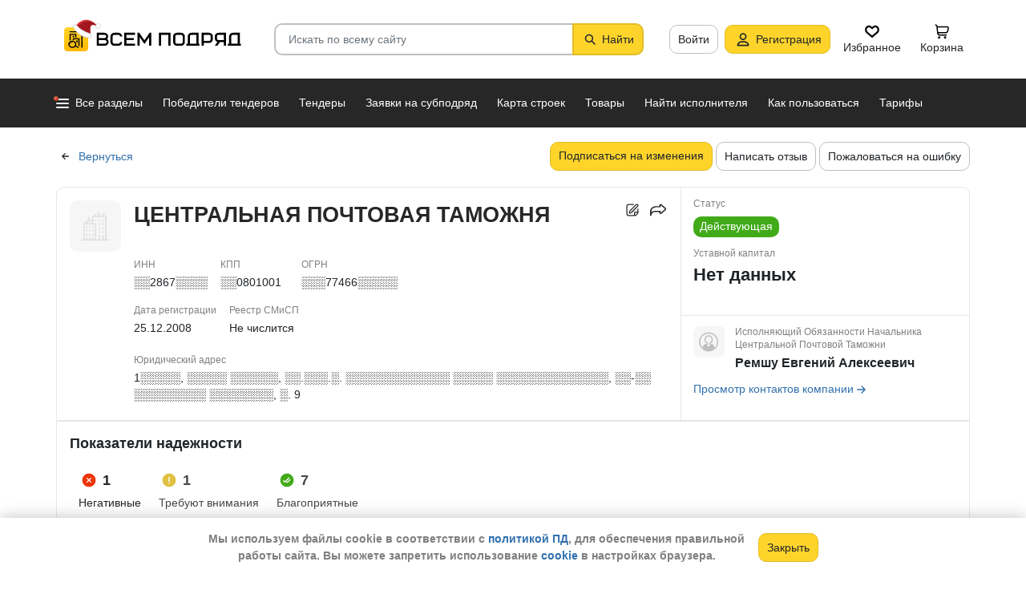

--- FILE ---
content_type: text/html; charset=utf-8
request_url: https://vsem-podryad.ru/company/4af7cef5-789b-4631-b8e3-6a4ad624bce9/
body_size: 62697
content:
<!DOCTYPE html>
<html lang="ru">
	<head>
		<script>if (![].flat) document.location = '/unsupportedBrowser/'</script>
		<meta name="viewport" content="width=device-width, initial-scale=1">
		<meta http-equiv="Content-Type" content="text/html; charset=utf-8">
		<meta http-equiv="X-UA-Compatible" content="IE=edge">
		<title>ЦЕНТРАЛЬНАЯ ПОЧТОВАЯ ТАМОЖНЯ -  Москва ИНН ░░2867░░░░</title>

		<meta name="description" content="Все об организации ЦЕНТРАЛЬНАЯ ПОЧТОВАЯ ТАМОЖНЯ из Москва. ИНН ░░2867░░░░, КПП ░░0801001, ОГРН ░░░77466░░░░░. Участие в закупах и поставках, финансовые показатели, телефон, сайт и другие контактные данные. Исполняющий Обязанности Начальника Центральной Почтовой Таможни - Ремшу Евгений Алексеевич. Данные за 27.01.2026">

		<meta property="og:type" content="website">
		<meta property="og:site_name" content="Сервис &quot;Всем Подряд&quot; — строительные заказы и субподряды">
		<meta property="og:locale" content="ru_RU">
		<meta property="og:title" content="ЦЕНТРАЛЬНАЯ ПОЧТОВАЯ ТАМОЖНЯ -  Москва ИНН ░░2867░░░░">
		<meta property="og:description" content="Все об организации ЦЕНТРАЛЬНАЯ ПОЧТОВАЯ ТАМОЖНЯ из Москва. ИНН ░░2867░░░░, КПП ░░0801001, ОГРН ░░░77466░░░░░. Участие в закупах и поставках, финансовые показатели, телефон, сайт и другие контактные данные. Исполняющий Обязанности Начальника Центральной Почтовой Таможни - Ремшу Евгений Алексеевич. Данные за 27.01.2026">
		<meta property="og:image" content="https://vsem-podryad.ru/bundle/176918044/images/limitedliabilitycompany.svg">

		<meta property="og:url" content="https://vsem-podryad.ru/company/4af7cef5-789b-4631-b8e3-6a4ad624bce9/">

		<link rel="icon" type="image/svg+xml" href="/bundle/6/favicon.svg">
		<link rel="icon" type="image/vnd.microsoft.icon" href="/bundle/6/favicon.ico">

		<link rel="apple-touch-icon-precomposed" href="/bundle/6/apple-touch-icon.png">
		<link rel="apple-touch-icon" sizes="120x120" href="/bundle/6/apple-touch-icon.png">
		<link rel="apple-touch-icon" sizes="180x180" href="/bundle/6/apple-touch-icon.png">

		<link rel="icon" type="image/png" sizes="32x32" href="/bundle/6/favicon-32x32.png">
		<link rel="icon" type="image/png" sizes="16x16" href="/bundle/6/favicon-16x16.png">
		<link rel="manifest" href="/bundle/6/manifest.json">
		<link rel="mask-icon" href="/bundle/6/safari-pinned-tab.svg" color="#fed42b">
		<meta name="theme-color" content="#fed42b">
		<link rel="canonical" href="https://vsem-podryad.ru/company/4af7cef5-789b-4631-b8e3-6a4ad624bce9/">

		<script>
			const jqueryLoadQueue = [];
			$ = f => {
				if (typeof f !== 'function')
					throw new Error('jQuery not in jQuery');
				jqueryLoadQueue.push(f);
			};

			function onJQueryLoaded() {
				jQuery.holdReady(true);
				jqueryLoadQueue.forEach(x => $(x));
			}
		</script>
		
		
		<script src="/bundle/176918044/scripts/libs/jquery.min.js" defer onload="onJQueryLoaded()"></script>

		<link href="/bundle/176918044/styles/main.css" rel="stylesheet">
		


		<script>
	// 
	window.invokeAnalytics = function (category, action, label, value) {
		if (window.Android && window.Android.logEvent) {
			window.Android.logEvent('event-to-ga', category, action, label, value);
			return;
		}
		if (window.dataLayer) {
			window.dataLayer.push({'event': 'event-to-ga', eventCategory : category, 'eventAction' : action, 'eventLabel' : label, 'eventValue' : value });
		}
	};
	// 
	window.analyticsToGA4 = function (action, params){
		if (window.dataLayer) {
			window.dataLayer.push({'event': 'event-to-ga4', 'eventName': action, 'eventParams': params});
		}
	};
	window.addEcommerceAction = function (action, params) {
		if (window.dataLayer && getEcommerce) {
			// 
			window.dataLayer.push({ecommerce: null});
			window.dataLayer.push({'event': action, 'ecommerce': getEcommerce(action, params)});
		}
	};
	window.invokeYM = function (goal) {
		ym && ym('37379905', 'reachGoal', goal);
		return true;
	};
</script>

		<style>.async-hide { opacity: 0 !important} </style>
<script>(function(a,s,y,n,c,h,i,d,e){s.className+=' '+y;h.start=1*new Date;
	h.end=i=function(){s.className=s.className.replace(RegExp(' ?'+y),'')};
	(a[n]=a[n]||[]).hide=h;setTimeout(function(){i();h.end=null},c);h.timeout=c;
})(window,document.documentElement,'async-hide'+(sessionStorage&&(sessionStorage.getItem('adblocker')||'')),'dataLayer',parseInt('1500'),{'GTM-P6VH2KK':true});
window.dataLayer = window.dataLayer || [];
</script>
<script>
	(function(i,s,o,g,r,a,m){i['GoogleAnalyticsObject']=r;i[r]=i[r]||function(){
		(i[r].q=i[r].q||[]).push(arguments)},i[r].l=1*new Date();a=s.createElement(o),
		m=s.getElementsByTagName(o)[0];a.async=1;a.src=g;m.parentNode.insertBefore(a,m)
	})(window,document,'script','https://www.google-analytics.com/analytics.js','ga');

	ga('create', 'UA-97615493-1', 'auto');
	ga('require', 'GTM-P6VH2KK');
	// Remove pageview call
</script>

<!-- Google Tag Manager -->
<script>(function(w,d,s,l,i){w[l]=w[l]||[];w[l].push({'gtm.start':
		new Date().getTime(),event:'gtm.js'});var f=d.getElementsByTagName(s)[0],
	j=d.createElement(s),dl=l!='dataLayer'?'&l='+l:'';j.async=true;j.src=
	'https://www.googletagmanager.com/gtm.js?id='+i+dl;j.onerror=function(){sessionStorage && sessionStorage.setItem('adblocker',1)};f.parentNode.insertBefore(j,f);
})(window,document,'script','dataLayer','GTM-TLFQ2MF');</script>
<!-- End Google Tag Manager -->


<!-- Yandex.Metrika counter -->
<script src="//mc.yandex.ru/metrika/tag.js" async></script>
<script>
	(function(m,e,t,r,i,k,a){m[i]=m[i]||function(){(m[i].a=m[i].a||[]).push(arguments)};
		m[i].l=1*new Date();k=e.createElement(t),a=e.getElementsByTagName(t)[0],k.async=1,k.src=r,a.parentNode.insertBefore(k,a)})
	(window, document, 'script', 'https://mc.yandex.ru/metrika/tag.js', 'ym');
</script>
<script>
	ym && ym('37379905', "init", {
		clickmap: true,
		trackLinks: true,
		accurateTrackBounce: true,
		webvisor: true,
		ecommerce: "dataLayer"
	});
</script><!-- End Yandex.Metrika counter --> 

		<meta name="robots" content="noarchive"><script>window.yaContextCb=window.yaContextCb||[]</script><script src="https://yandex.ru/ads/system/context.js" async></script><script src="/bundle/176918044/scripts/libs/slick.min.js" defer></script>

		

		<script>
				if (window.Android && window.Android.enableUrlRestrictions) {
					window.Android.enableUrlRestrictions();
				} else if (window.webkit && window.webkit.messageHandlers && window.webkit.messageHandlers.enableUrlRestrictions) {
					window.webkit.messageHandlers.enableUrlRestrictions.postMessage('');
				}
			</script></head>
<body>
	<noscript>
			<iframe src="https://www.googletagmanager.com/ns.html?id=GTM-TLFQ2MF" height="0" width="0" style="display:none;visibility:hidden"></iframe>
		</noscript><noscript><div><img src="https://mc.yandex.ru/watch/37379905" style="position:absolute; left:-9999px;" alt="" /></div></noscript>

	<script src="/bundle/176918044/scripts/scripts.min.js" defer></script>

	<div class="cookie-alert-panel no-print">
			<div class="cookie-alert-panel-inner">
				<p class="cookie-alert-panel-message">Мы используем файлы cookie в соответствии с <a href="/custom/privacy-cookies/">политикой ПД</a>, для обеспечения правильной работы сайта. Вы можете запретить использование <a href="/custom/privacy-cookies/">cookie</a> в настройках браузера.</p>
					<button class="cookie-alert-panel-close btn btn-primary">Закрыть</button>
			</div>
		</div>

	<div class="wrapper">
		<div class="overlay"></div>

		<div id="fullpage">
			<nav id="top-menu" class="navbar fixed-top" data-spy="affix" data-offset-top="10">
	

	<div class="navbar-wrapper">
		<div class="container">
			<div class="navbar-inner">
				<button type="button" class="header-hamburger hidden-lg hidden-md">
					<span class="sr-only">Развернуть</span>
					<i class="header-hamburger-toggle"></i>
				</button>

				<a class="header-logo" href="/">
					<svg width="240" height="50" clip-rule="evenodd" fill-rule="evenodd" viewBox="0 0 240 50" xmlns="http://www.w3.org/2000/svg"><defs><linearGradient id="a" x1="14.853" x2="15.169" y2="30.349" gradientTransform="translate(10.317 9.99) scale(.99021)" gradientUnits="userSpaceOnUse"><stop stop-color="#FED42B" offset="0"/><stop stop-color="#FFB800" offset="1"/></linearGradient></defs><path d="M50.65 16.869h9.427c2.666 0 4.848 2.055 4.848 4.568 0 1.21-.506 2.314-1.33 3.134 1.14.886 1.87 2.226 1.87 3.718 0 2.652-2.304 4.821-5.119 4.821H50.65zm170.03 0h8.619v13.704h1.077v2.537h-16.161v-2.537h1.616v-9.136c0-2.513 2.182-4.569 4.848-4.569zm5.925 13.704V19.406h-5.926c-1.185 0-2.154.914-2.154 2.03v9.137zm-14.65-13.705h-9.159c-2.666 0-4.848 2.056-4.848 4.569v2.537c0 2.007 1.392 3.723 3.312 4.332l-3.312 4.804h3.212l3.148-4.568h4.953v4.568h2.693zm-2.694 2.538v6.599h-6.465c-1.185 0-2.155-.914-2.155-2.03v-2.538c0-1.117.97-2.03 2.155-2.03h6.465zm-27.715-2.538h9.158c2.667 0 4.849 2.056 4.849 4.569v3.552c0 2.513-2.182 4.569-4.849 4.569h-6.464v3.552h-2.694zm2.694 2.538v7.614h6.464c1.186 0 2.155-.914 2.155-2.03v-3.553c0-1.117-.97-2.03-2.155-2.03h-6.464zm-15.202-2.538h8.62v13.705h1.077v2.537h-16.162v-2.537h1.616v-9.136c0-2.513 2.182-4.569 4.849-4.569zm5.926 13.705V19.406h-5.926c-1.185 0-2.155.914-2.155 2.03v9.137zm-46.739-13.705h14.545V33.11h-2.693V19.406h-9.159V33.11h-2.693V16.868zm-24.512 0l6.464 9.38 6.465-9.38h2.155V33.11h-2.694v-10.8l-5.926 8.597-5.926-8.597v10.8h-2.693V16.868zm-18.615 0h13.467v2.538H87.791v4.06h9.159v2.539h-9.16v4.568h10.774v2.537H85.098V16.868zm65.812 0h4.848c2.667 0 4.849 2.056 4.849 4.569v7.105c0 2.513-2.182 4.568-4.849 4.568h-4.848c-2.667 0-4.849-2.055-4.849-4.568v-7.105c0-2.513 2.182-4.569 4.849-4.569zm0 2.538h4.848c1.185 0 2.155.914 2.155 2.03v7.106c0 1.117-.97 2.03-2.155 2.03h-4.848c-1.186 0-2.155-.913-2.155-2.03v-7.105c0-1.117.97-2.03 2.155-2.03zm-78.203-2.538h4.849c2.666 0 4.848 2.056 4.848 4.569H79.71c0-1.117-.97-2.03-2.154-2.03h-4.849c-1.185 0-2.155.913-2.155 2.03v7.105c0 1.117.97 2.03 2.155 2.03h4.849c1.185 0 2.154-.913 2.154-2.03h2.694c0 2.513-2.182 4.568-4.848 4.568h-4.849c-2.666 0-4.848-2.055-4.848-4.568v-7.105c0-2.513 2.182-4.569 4.848-4.569zm-19.364 9.137v4.568h7.272c1.334 0 2.425-1.028 2.425-2.284 0-1.256-1.091-2.284-2.425-2.284h-7.272zm0-6.599v4.06h7.003c1.185 0 2.155-.913 2.155-2.03 0-1.116-.97-2.03-2.155-2.03h-7.003z"/><path class="pathLogoIcon" d="M10.025 14.401a4.413 4.413 0 014.412-4.412h21.175a4.413 4.413 0 014.413 4.412v21.176a4.413 4.413 0 01-4.413 4.412H14.437a4.413 4.413 0 01-4.412-4.412z" fill="#fed42b"/><path class="pathLogoIcon" d="M10.025 14.401a4.413 4.413 0 014.412-4.412h21.175a4.413 4.413 0 014.413 4.412v21.176a4.413 4.413 0 01-4.413 4.412H14.437a4.413 4.413 0 01-4.412-4.412z" fill="url(#a)"/><path d="M16.773 18.25h8.435v4.38H23.74v-3.032h-5.5v6.382a6.23 6.23 0 00-1.468.697V18.25zm13.936-4.043h2.934v.674h1.1v1.348h-1.1v.674h-.734V35.77l-1.467-.778v-18.09h-.733v-.674H16.773V14.88H30.71v-.674zM22.274 24.99v.991a6.485 6.485 0 00-1.467-.294v-2.044h8.435v10.184l-1.467-.778V24.99h-5.501zm2.934 1.348h1.467v2.696h-1.467zm-4.4-5.728h1.466v2.022h-1.467z"/><path d="M20.257 26.674c2.734 0 4.95 2.037 4.95 4.549a4.2 4.2 0 01-.342 1.666l3.063 1.625c.35.186.47.6.269.92-.202.322-.653.433-1.002.248l-3.065-1.626c-.907 1.045-2.305 1.715-3.873 1.715-2.734 0-4.95-2.036-4.95-4.548 0-2.513 2.216-4.55 4.95-4.55zm-.388 1.99c.722 0 1.375.275 1.842.716a3.13 3.13 0 00-1.331-.293c-1.62 0-2.934 1.207-2.934 2.696 0 .124-.144-.557-.144-.76 0-1.302 1.15-2.359 2.567-2.359zm2.852.295a3.634 3.634 0 00-2.464-.937c-.962 0-1.833.358-2.463.937-.63.58-1.02 1.38-1.02 2.264 0 .884.39 1.684 1.02 2.263.63.58 1.5.938 2.463.938.962 0 1.833-.359 2.464-.938.63-.58 1.02-1.38 1.02-2.263 0-.884-.39-1.685-1.02-2.264z"/><g transform="translate(7.078 -2.647) scale(.83834)"><circle transform="matrix(-1 0 0 1 63 4.959)" cx="8.882" cy="8.176" r="3.5" fill="#fff" stroke="#ccc"/><path d="M43.548 12.148c-2.36 2.103-1.254 9.307-1.254 12.312-11.804 1.628-23.82-9.62-20.5-13 12.689-13.822 25.32-5.32 29.5.69-1.721-1.128-5.385-2.104-7.746 0z" fill="#dc353e"/><path d="M43.893 12.492c-2.36 2.103-1.254 9.307-1.254 12.312-11.804 1.628-21.82-8.12-18.5-11.5 10.736-11.694 21.43-7.408 27-2.172l-.65 1.361c-2.3-.83-5.106-1.327-6.596 0z" fill="#a3181f"/><path d="M22.545 12.677c2.311 3.023 5.944 5.6 9.585 7.598 3.602 1.977 7.168 3.362 9.367 4.038.751.032 1.266.5 1.564 1.08.3.586.41 1.326.384 2.027-.025.704-.188 1.431-.493 2-.3.558-.805 1.073-1.535 1.073-8.328 0-14.565-3.97-18.704-8.103a32.261 32.261 0 01-4.661-5.875 20.111 20.111 0 01-1.177-2.184 7.938 7.938 0 01-.306-.771 2.035 2.035 0 01-.12-.59c0-.69.536-1.069 1.036-1.251.513-.187 1.165-.245 1.8-.22a7.247 7.247 0 011.884.318c.533.171 1.087.441 1.376.86z" fill="#fff" stroke="#ccc"/></g></svg>
				</a>
				

				<div class="search-field-wrap search-not-open" id="search-block">
	<div role="search" class="search-input-wrap" data-toggle="dropdown" aria-haspopup="true" aria-expanded="false">
		<input type="search" inputmode="search" name="search_term_string" class="form-control search-field-input" value="" placeholder="Искать по всему сайту" autocomplete="off">
		<div id="search-clear" class="icon-close search-clear" style="display:none"></div>
	</div>
	<a class="btn btn-primary search-button btn-with-icon" href="#grid-wrapper">
		<i class="icon-search"></i>
		<span class="search-button-text">Найти</span>
	</a>

	<div class="search-list-wrapper dropdown-menu">
		<div class="search-list-items-container">
			<div class="search-list-items">
					<p class="global-search-empty-data">Начните вводить запрос в поиск</p>
				</div></div>
	</div>
</div>
<button class="mobile-search-button open-search-input hidden-lg hidden-md"><span class="sr-only">Найти</span></button>
<script>
	$(function () {
		const routeBlock = '';
		const routeQuery = '';

		const $searchBlock = $('#' + 'search-block');
		const $searchList = $searchBlock.find('.search-list-wrapper');
		const $searchListItemsContainer = $searchBlock.find('.search-list-items-container');
		const $searchInput = $searchBlock.find('.search-input-wrap');
		const $searchFieldInput = $searchBlock.find('.search-field-input');
		const $searchButtonLink = $searchBlock.find('.search-button');
		const $searchClearButton = $searchBlock.find('.search-clear');
		const $body = $('body');

		const $searchExample = $('#search-example');

		const blurIfRequired = function() {
			$searchInput.dropdown('hide');
		};

		// var searchButtonLink = $searchButtonLink[0];
		const checkClearButtonVisibility = function () {
			if ($searchFieldInput.val()) {
				$searchClearButton.show();
			} else {
				$searchClearButton.hide();
			}
		};

		$searchButtonLink.on('click touchstart', function ($evt) {
			$evt.preventDefault();
			$evt.stopPropagation();

			const inputValue = $searchFieldInput.val().trim();

			if (inputValue.length > 3) {
				saveSearchValue(inputValue);
			}

			emitSearchAction(inputValue);
			blurIfRequired();
			$searchButtonLink.blur();
		});

		let searchExampleItems = null;

		function fillPopularSearchQueryList() {
			if ('0' === '1')
				return;

			if (searchExampleItems !== null)
				return;

			ApiManager.PopularSearchQueries.GetPopularSearchQueryList()
				.done(function(response) {
					searchExampleItems = response;
					$searchListItemsContainer.prepend(getPopularAndLastSearchRequests(''));
				});
		}

		const localStorageItemName = 'TopSearch_' + 'companies';

		function getPopularAndLastSearchRequests(search) {
			let normalizedSearch = search.toLowerCase();
			const searchExample = searchExampleItems ? searchExampleItems.filter(x => x.Title.toLowerCase().indexOf(normalizedSearch) !== -1).splice(0, 4) : [];
			const lcSearchArray =  JSON.parse(localStorage.getItem(localStorageItemName)) || [];

			//Todo: Временная фича что бы убрать дублирование запросов в localStorage, затрем дублирование у пользовтелей и уберем её
			const latestDatesMap = new Map();

			lcSearchArray.forEach(obj => {
				const currentValue = obj.value;

				if (!latestDatesMap.has(currentValue) || obj.date > latestDatesMap.get(currentValue)) {
					latestDatesMap.set(currentValue, obj.date);
				}
			});

			const uniqueSearchArray = Array.from(latestDatesMap.entries()).map(([value, date]) => ({
				value,
				date
			})).sort((a, b) => new Date(b.date) - new Date(a.date));

			localStorage.setItem(localStorageItemName, JSON.stringify(uniqueSearchArray));
			//Todo: конец временной фичи

			const lastSearch = uniqueSearchArray.filter(x => x.value.toLowerCase().indexOf(normalizedSearch) !== -1).splice(0, 4);

			const $requestsContainer = $('<div class="search-list-items"></div>');

			lastSearch.splice(0, 4 - (searchExample.length > 2 ? 2 : searchExample.length))
				.forEach(x => {
					const url = routeBlock ?
							RouteManager.getUrl(routeBlock, null, { [routeQuery]: x.value })
							: RouteManager.getUrl('GlobalSearch', null, { from: 'general-search-personal', search: x.value, tab: 'companies' });
					const $a = $('<a class="search-list-items-block" />').attr('href', url);
					$a.append('<i class="search-list-items-icon icon-wait"></i>').append($('<span/>').text(x.value));
					$requestsContainer.append($a);
				});

			searchExample.splice(0, 4 - (lastSearch.length > 2 ? 2 : lastSearch.length))
				.forEach(x => {
					const url = routeBlock ?
							RouteManager.getUrl(routeBlock, null, { [routeQuery]: x.Title })
							: RouteManager.getUrl('GlobalSearch', null, { from: 'general-search-popular', search: x.Title, tab: 'companies' });
					const $a = $('<a class="search-list-items-block" />').attr('href', url);
					$a.append('<i class="search-list-items-icon icon-search-grey"></i>').append($('<span/>').text(x.Title));
					$requestsContainer.append($a);
			});

			return $requestsContainer;
		}

		function saveSearchValue(searchValue) {
			if (typeof localStorage === 'object') {
				const lcSearchArray = JSON.parse(localStorage.getItem(localStorageItemName)) || [];

				const lcSearchValue = lcSearchArray.find(x => x.value === searchValue);

				if (!lcSearchValue) {
					lcSearchArray.unshift({ value: searchValue, date: new Date() });
					lcSearchArray.splice(1000);
				} else {
					lcSearchValue.date = new Date();
				}

				localStorage.setItem(localStorageItemName, JSON.stringify(lcSearchArray.sort((a, b) => new Date(b.date) - new Date(a.date))));
			}
		}

		function emitSearchAction(value) {
			if (window.headerSearchItems && window.headerSearchItems['search-block'])
				window.headerSearchItems['search-block'](value);
			else
				defaultHeaderSearchItems(value);
		}

		// 
		$searchFieldInput.on('input', checkClearButtonVisibility);
		$searchFieldInput.on('keypress', function (e) {
			if (e.which === 13) {
				e.preventDefault();

				const $autoCompleteSelected = $searchList.find('.global-search-item-selected');
				if ($autoCompleteSelected.length) {
					$autoCompleteSelected.click();
				} else {
					const inputValue = $searchFieldInput.val();

					saveSearchValue(inputValue);
					emitSearchAction(inputValue);
				}

				// blurIfRequired();
				if ($searchInput.attr('aria-expanded') === 'true') {
					$searchInput.dropdown('toggle');
				}
			}
		});

		$searchFieldInput.on('keydown', function (e) {
			const itemsSelector = '.global-search-item,.btn-link,.search-list-items-block,.search-item';
			if (e.key === 'ArrowDown') {
				e.preventDefault();
				const $items = $searchList.find(itemsSelector);

				if (!$items.length)
					return;

				let selectedIdx = -1;
				$items.each((i, e) => {
					if ($(e).hasClass('global-search-item-selected')) {
						selectedIdx = i;
						return false;
					}
				});

				if (selectedIdx >= 0)
					$($items[selectedIdx]).removeClass('global-search-item-selected');
				selectedIdx++;
				if (selectedIdx >= $items.length)
					selectedIdx = $items.length - 1;
				$($items[selectedIdx]).addClass('global-search-item-selected')[0].scrollIntoView(false);
			} else if (e.key === 'ArrowUp') {
				e.preventDefault();
				const $items = $searchList.find(itemsSelector);

				if (!$items.length)
					return;

				let selectedIdx = -1;
				$items.each((i, e) => {
					if ($(e).hasClass('global-search-item-selected')) {
						selectedIdx = i;
						return false;
					}
				});

				if (selectedIdx >= 0)
					$($items[selectedIdx]).removeClass('global-search-item-selected');
				selectedIdx--;
				if (selectedIdx < 0)
					selectedIdx = 0;
				$($items[selectedIdx]).addClass('global-search-item-selected')[0].scrollIntoView(false);
			} else if (e.key === 'PageUp') {
				e.preventDefault();
				const $items = $searchList.find(itemsSelector);

				if (!$items.length)
					return;

				let selectedIdx = -1;
				$items.each((i, e) => {
					if ($(e).hasClass('global-search-item-selected')) {
						selectedIdx = i;
						return false;
					}
				});

				if (selectedIdx > 0)
					$($items[selectedIdx]).removeClass('global-search-item-selected');

				$($items[0]).addClass('global-search-item-selected')[0].scrollIntoView(false);
			}  else if (e.key === 'PageDown') {
				e.preventDefault();
				const $items = $searchList.find(itemsSelector);

				if (!$items.length)
					return;

				let selectedIdx = -1;
				$items.each((i, e) => {
					if ($(e).hasClass('global-search-item-selected')) {
						selectedIdx = i;
						return false;
					}
				});

				if (selectedIdx >= 0)
					$($items[selectedIdx]).removeClass('global-search-item-selected');

				$($items[$items.length - 1]).addClass('global-search-item-selected')[0].scrollIntoView(false);
			}
		});

		let searchTimeoutId = null;
		let loaderTimeoutId = null;
		let prevSearchValue = null;

		const onSearchInput = function () {
			const newSearchValue = $searchFieldInput.val().trim();
			if (prevSearchValue === newSearchValue)
				return;

			if (prevSearchValue && prevSearchValue.length > 2 && newSearchValue.length <= 2) {
				prevSearchValue = newSearchValue;
				addInitialBlock();
				return;
			}

			prevSearchValue = newSearchValue;

			if (searchTimeoutId) {
				clearTimeout(searchTimeoutId);
			}

			searchTimeoutId = setTimeout(function () {
				const searchValue = $searchFieldInput.val().trim();
				const currentTimeoutId = searchTimeoutId;

				if (searchValue.length > 2) {
					if ($searchListItemsContainer.find('.grid-loader').length === 0)
						$searchListItemsContainer.prepend('<div class="grid-loader" style="display:none;"></div>');

					const $autoCompleteSelected = $searchListItemsContainer.find('.global-search-item-selected');
					const autoCompleteSelectedLink = $autoCompleteSelected.data('link');
					loaderTimeoutId = setTimeout(() => $searchListItemsContainer.find('.grid-loader').show(), 250);

					$.ajax({
						url: RouteManager.getUrl('GlobalSearchAutocompleteBlock', null, { search: searchValue }),
						type: 'GET',
						success: function(res) {
							// new search is performing, do nothing to avoid blinking of result or showing previous
							if (searchTimeoutId !== currentTimeoutId)
								return;
							clearTimeout(loaderTimeoutId);
							$searchListItemsContainer.html(res);
							$searchListItemsContainer.prepend(getPopularAndLastSearchRequests(searchValue));
							// restore selection
							if (autoCompleteSelectedLink)
								$searchListItemsContainer.find('.global-search-item[data-link="' + autoCompleteSelectedLink + '"]').addClass('global-search-item-selected');
						},
						error: function() {
							clearTimeout(loaderTimeoutId);
							$searchListItemsContainer.html('<div class="search-list-items"><p class="global-search-empty-data">Данные временно недоступны</p></div>');
						}
					});
				}
			}, 300);
		};

		$searchFieldInput.on('input', function () {
			if ($searchInput.attr('aria-expanded') === 'false') {
				$searchInput.dropdown('toggle');
			}

			onSearchInput();
		});

		if ($searchFieldInput.val()) {
			if ($searchInput.attr('aria-expanded') === 'true')
				onSearchInput();
		}

		checkClearButtonVisibility();

		const defaultHeaderSearchItems = function (value) {
			// 
			/*if (value) {
				value = value.replace(/,/g, ' ');
			}*/

			RouteManager.gotoUrl('GlobalSearch', null, { from: 'general-search', search: value, tab: 'companies' });
		};

		$searchClearButton.on('click', function (e) {
			e.preventDefault();
			e.stopPropagation();

			$searchFieldInput.val('');

			addInitialBlock();

			$searchClearButton.hide();

			blurIfRequired();
		});

		function addInitialBlock() {
			if ($searchExample.length) {
				$searchListItemsContainer.html($searchExample);
			} else {
				$searchListItemsContainer.html('<div class="search-list-items"><p class="global-search-empty-data">Начните вводить запрос в поиск</p></div>');
			}
		}

		// Поиск по пунктам из выпадающего списка в строке поиска
		$searchList.on('click', '.search-item', function () {
			const $this = $(this);
			const itemValue = $this.data('searchItem');

			$searchFieldInput.val(itemValue);
			emitSearchAction(itemValue);
			blurIfRequired();
			checkClearButtonVisibility();
		});

		$searchList.on('click', '.js-global-search-link', function () {
			const $this = $(this);
			const link = $this.data('link');
			const inputValue = $searchFieldInput.val();

			if (inputValue) {
				saveSearchValue(inputValue);
			}

			if (link) {
				RouteManager.gotoRawUrl(link, null, {});
			}
		});

		// it seems, we have somewhere preventDefault on click, so, will manually navigate to target url
		$searchListItemsContainer.on('click', 'a', function () {
			RouteManager.gotoRawUrl($(this).attr('href'), null, {});
		});

		const $topMenu = $('#top-menu');
		$searchBlock.on('show.bs.dropdown', function () {
			const scrollbarWidth = window.innerWidth - document.documentElement.clientWidth;

			$body.addClass('search-open');
			$body.css({ 'padding-right': scrollbarWidth });
			$topMenu.css({ 'padding-right': scrollbarWidth });
			$topMenu.addClass('show');
			$searchBlock.removeClass('search-not-open');
			fillPopularSearchQueryList();
		});

		$searchBlock.on('hide.bs.dropdown', function () {
			$body.removeClass('search-open');
			$body.css({ 'padding-right': 0 });
			$topMenu.css({ 'padding-right': 0 });
			$topMenu.removeClass('show');
			$searchBlock.addClass('search-not-open');
		});
	});
</script>
<div class="login-item-block hidden-sm hidden-xs">
						<a href="/login/?from=company-login&amp;redirectUrl=%2Fcompany%2F4af7cef5-789b-4631-b8e3-6a4ad624bce9%2F" class="btn btn-with-icon" title="Войти">Войти</a><a href="/registration/?from=company-login" class="btn btn-primary btn-with-icon" title="Регистрация">
				<i class="icon-person-on-btn"></i>
				Регистрация
			</a><a class="btn btn-icon-only personal-btn" href="/favorites/">
					<div class="js-favorites-btn">
						<div class="person-icon-block">
							<img alt="Избранное" height="20" width="20" src="/bundle/176918044/images/icons/menu-favorites.svg" />
						</div>
					</div>
					<span>Избранное</span>
				</a><a class="btn personal-btn js-cart-btn" href="/cart/">
					<div class="person-icon-block">
						<img alt="Корзина" height="20" width="20" src="/bundle/176918044/images/icons/personal-menu-cart-icn.svg" />
					</div>
					<span class="personal-link-label">Корзина</span>
				</a></div>
			</div>
		</div>
	</div>

	<div class="js-scrolled-block top-menu hidden-sm hidden-xs ">
		<div class="container">
			<ul class="navbar-nav main-menu">
					<li>
	<a class="all-menu-item has-new-item" href="/">
		<div class="icon-bar-block">
			<span class="icon-bar-item"></span>
			<span class="icon-bar-item"></span>
			<span class="icon-bar-item"></span>
		</div>
		<span>Все разделы</span>
	</a>
</li><li class="nav-item">
				<a class="nav-link " href="/purchases/">
					<span>Победители тендеров</span>
				</a>
			</li><li class="nav-item">
					<a class="nav-link " href="/activepurchases/">
						<span>Тендеры</span>
					</a>
				</li><li class="nav-item">
					<a class="nav-link " href="/request/">
						<span>Заявки на субподряд</span>
					</a>
				</li><li class="nav-item">
				<a class="nav-link " href="/custom/choosebuildingregistry/?from=main-menu-horizontal">
					<span>Карта строек</span>
				</a>
			</li><li class="nav-item">
				<a class="nav-link " href="/stroy-catalog/">
					<span>Товары</span>
				</a>
			</li><li class="nav-item">
				<a class="nav-link " href="/requestCreate/">
					<span>Найти исполнителя</span>
				</a>
			</li><li class="nav-item header-search-help-menu-item">
					<a class="nav-link " href="/help/search/">
						<span>Как пользоваться</span>
					</a>
				</li><li class="nav-item">
				
				<a class="nav-link  single-line" href="/tariffplans/?from=company-tariffplans">
					<span>Тарифы</span>
				</a>
			</li>
			</ul>
			

<div class="secondary-menu-wrapper">
	<div class="container">
		<div class="secondary-menu-inner">
			<ul class="secondary-menu">
				<li class="secondary-menu-item">
						<a class="secondary-menu-item-link link-with-icon" href="/purchases/">
							<span>Победители тендеров</span>
							<i class="icon-angle-right-grey secondary-menu-item-icon"></i>
						</a>
					</li><li class="secondary-menu-item">
						<a class="secondary-menu-item-link link-with-icon" href="/nowinnerpurchases/">
							<span>Завершенные тендеры</span>
							<i class="icon-angle-right-grey secondary-menu-item-icon"></i>
						</a>
					</li><li class="secondary-menu-item">
						<a class="secondary-menu-item-link link-with-icon" href="/activepurchases/">
							<span>Тендеры</span>
							<i class="icon-angle-right-grey secondary-menu-item-icon"></i>
						</a>
					</li><li class="secondary-menu-item">
						<a class="secondary-menu-item-link link-with-icon" href="/request/">
							<span>Заявки на субподряд</span>
							<i class="icon-angle-right-grey secondary-menu-item-icon"></i>
						</a>
					</li><li class="secondary-menu-item">
						<a class="secondary-menu-item-link link-with-icon" href="/buildingregistry/?from=main-menu-all-sections-left">
							<span>Карта новостроек России</span>
							<i class="icon-angle-right-grey secondary-menu-item-icon"></i>
						</a>
					</li><li class="secondary-menu-item">
						<a class="secondary-menu-item-link link-with-icon" href="/profbuildingregistry/?from=main-menu-all-sections-left">
							<span>Карта строек Pro</span>
							<i class="icon-angle-right-grey secondary-menu-item-icon"></i>
						</a>
					</li><li class="secondary-menu-item">
						<a class="secondary-menu-item-link link-with-icon" href="/listing/">
							<span>Объявления</span>
							<i class="icon-angle-right-grey secondary-menu-item-icon"></i>
						</a>
					</li><li class="secondary-menu-item">
						<a class="secondary-menu-item-link link-with-icon" href="/stroy-catalog/">
							<span>Товары</span>
							<i class="icon-angle-right-grey secondary-menu-item-icon"></i>
						</a>
					</li><li class="secondary-menu-item">
						<a class="secondary-menu-item-link link-with-icon" href="/companies/">
							<span>Организации</span>
							<i class="icon-angle-right-grey secondary-menu-item-icon"></i>
						</a>
					</li><li class="secondary-menu-item">
						<a class="secondary-menu-item-link link-with-icon" href="/requestCreate/">
							<span>Найти исполнителя</span>
							<i class="icon-angle-right-grey secondary-menu-item-icon"></i>
						</a>
					</li><li class="secondary-menu-item">
						<a class="secondary-menu-item-link link-with-icon" href="/tender/create/">
							<span>Создать тендер</span>
							<i class="icon-angle-right-grey secondary-menu-item-icon"></i>
						</a>
					</li><li class="secondary-menu-item">
						<a class="secondary-menu-item-link link-with-icon" href="/tariffplans/">
							<span>Тарифы</span>
							<i class="icon-angle-right-grey secondary-menu-item-icon"></i>
						</a>
					</li><li class="secondary-menu-item">
						<a class="secondary-menu-item-link link-with-icon" href="/help/search/">
							<span>Как пользоваться</span>
							<i class="icon-angle-right-grey secondary-menu-item-icon"></i>
						</a>
					</li><li class="secondary-menu-item">
						<a class="secondary-menu-item-link link-with-icon" href="/custom/faq/">
							<span>FAQ</span>
							<i class="icon-angle-right-grey secondary-menu-item-icon"></i>
						</a>
					</li><li class="secondary-menu-item">
						<a class="secondary-menu-item-link link-with-icon" href="/topsearch/">
							<span>Популярные запросы</span>
							<i class="icon-angle-right-grey secondary-menu-item-icon"></i>
						</a>
					</li><li class="secondary-menu-item">
						<a class="secondary-menu-item-link link-with-icon" href="/news/">
							<span>Новости</span>
							<i class="icon-angle-right-grey secondary-menu-item-icon"></i>
						</a>
					</li><li class="secondary-menu-item">
						<a class="secondary-menu-item-link link-with-icon" href="/contacts/">
							<span>Контакты</span>
							<i class="icon-angle-right-grey secondary-menu-item-icon"></i>
						</a>
					</li>
			</ul>

			<ul class="accent-menu">
				<li class="accent-menu-item">
					<div class="accent-menu-item-title is-new-item">
							<img height="24" width="24" alt="" class="accent-menu-item-title-icon" src="/bundle/176918044/images/icons/menu-construction-map-icn.svg">
							<span>Профессиональная карта строек</span>
						</div><p class="accent-menu-item-desc">Позволяет продавать стройматериалы и оборудование оптом, а также становиться подрядчиком по строительству</p><a class="accent-menu-item-link link-with-icon" href="/profbuildingregistry/?from=main-menu-all-sections-promo">
							<span>Подробнее</span>
							<i class="icon-angle-right-grey accent-menu-item-icon"></i>
						</a></li>
				<li class="accent-menu-item">
					<div class="accent-menu-item-title is-new-item">
							<img height="24" width="24" alt="" class="accent-menu-item-title-icon" src="/bundle/176918044/images/icons/menu-procat-icn.svg">
							<span>Товары</span>
						</div><p class="accent-menu-item-desc">Каталог строительных товаров и материалов. Покупайте или становитесь поставщиком и находите новых клиентов</p><a class="accent-menu-item-link link-with-icon" href="/stroy-catalog/">
							<span>Подробнее</span>
							<i class="icon-angle-right-grey accent-menu-item-icon"></i>
						</a></li>
			</ul>
		</div>
	</div>
</div>

		</div>
	</div>

	<!-- мобильное меню -->
	<div class="header-slider-wrapper hidden-lg hidden-md">
		<div class="header-slider-inner">
			<div class="header-slider-inner-logo">
				<a class="header-logo" href="/">
					<svg width="240" height="50" clip-rule="evenodd" fill-rule="evenodd" viewBox="0 0 240 50" xmlns="http://www.w3.org/2000/svg"><defs><linearGradient id="a" x1="14.853" x2="15.169" y2="30.349" gradientTransform="translate(10.317 9.99) scale(.99021)" gradientUnits="userSpaceOnUse"><stop stop-color="#FED42B" offset="0"/><stop stop-color="#FFB800" offset="1"/></linearGradient></defs><path d="M50.65 16.869h9.427c2.666 0 4.848 2.055 4.848 4.568 0 1.21-.506 2.314-1.33 3.134 1.14.886 1.87 2.226 1.87 3.718 0 2.652-2.304 4.821-5.119 4.821H50.65zm170.03 0h8.619v13.704h1.077v2.537h-16.161v-2.537h1.616v-9.136c0-2.513 2.182-4.569 4.848-4.569zm5.925 13.704V19.406h-5.926c-1.185 0-2.154.914-2.154 2.03v9.137zm-14.65-13.705h-9.159c-2.666 0-4.848 2.056-4.848 4.569v2.537c0 2.007 1.392 3.723 3.312 4.332l-3.312 4.804h3.212l3.148-4.568h4.953v4.568h2.693zm-2.694 2.538v6.599h-6.465c-1.185 0-2.155-.914-2.155-2.03v-2.538c0-1.117.97-2.03 2.155-2.03h6.465zm-27.715-2.538h9.158c2.667 0 4.849 2.056 4.849 4.569v3.552c0 2.513-2.182 4.569-4.849 4.569h-6.464v3.552h-2.694zm2.694 2.538v7.614h6.464c1.186 0 2.155-.914 2.155-2.03v-3.553c0-1.117-.97-2.03-2.155-2.03h-6.464zm-15.202-2.538h8.62v13.705h1.077v2.537h-16.162v-2.537h1.616v-9.136c0-2.513 2.182-4.569 4.849-4.569zm5.926 13.705V19.406h-5.926c-1.185 0-2.155.914-2.155 2.03v9.137zm-46.739-13.705h14.545V33.11h-2.693V19.406h-9.159V33.11h-2.693V16.868zm-24.512 0l6.464 9.38 6.465-9.38h2.155V33.11h-2.694v-10.8l-5.926 8.597-5.926-8.597v10.8h-2.693V16.868zm-18.615 0h13.467v2.538H87.791v4.06h9.159v2.539h-9.16v4.568h10.774v2.537H85.098V16.868zm65.812 0h4.848c2.667 0 4.849 2.056 4.849 4.569v7.105c0 2.513-2.182 4.568-4.849 4.568h-4.848c-2.667 0-4.849-2.055-4.849-4.568v-7.105c0-2.513 2.182-4.569 4.849-4.569zm0 2.538h4.848c1.185 0 2.155.914 2.155 2.03v7.106c0 1.117-.97 2.03-2.155 2.03h-4.848c-1.186 0-2.155-.913-2.155-2.03v-7.105c0-1.117.97-2.03 2.155-2.03zm-78.203-2.538h4.849c2.666 0 4.848 2.056 4.848 4.569H79.71c0-1.117-.97-2.03-2.154-2.03h-4.849c-1.185 0-2.155.913-2.155 2.03v7.105c0 1.117.97 2.03 2.155 2.03h4.849c1.185 0 2.154-.913 2.154-2.03h2.694c0 2.513-2.182 4.568-4.848 4.568h-4.849c-2.666 0-4.848-2.055-4.848-4.568v-7.105c0-2.513 2.182-4.569 4.848-4.569zm-19.364 9.137v4.568h7.272c1.334 0 2.425-1.028 2.425-2.284 0-1.256-1.091-2.284-2.425-2.284h-7.272zm0-6.599v4.06h7.003c1.185 0 2.155-.913 2.155-2.03 0-1.116-.97-2.03-2.155-2.03h-7.003z"/><path class="pathLogoIcon" d="M10.025 14.401a4.413 4.413 0 014.412-4.412h21.175a4.413 4.413 0 014.413 4.412v21.176a4.413 4.413 0 01-4.413 4.412H14.437a4.413 4.413 0 01-4.412-4.412z" fill="#fed42b"/><path class="pathLogoIcon" d="M10.025 14.401a4.413 4.413 0 014.412-4.412h21.175a4.413 4.413 0 014.413 4.412v21.176a4.413 4.413 0 01-4.413 4.412H14.437a4.413 4.413 0 01-4.412-4.412z" fill="url(#a)"/><path d="M16.773 18.25h8.435v4.38H23.74v-3.032h-5.5v6.382a6.23 6.23 0 00-1.468.697V18.25zm13.936-4.043h2.934v.674h1.1v1.348h-1.1v.674h-.734V35.77l-1.467-.778v-18.09h-.733v-.674H16.773V14.88H30.71v-.674zM22.274 24.99v.991a6.485 6.485 0 00-1.467-.294v-2.044h8.435v10.184l-1.467-.778V24.99h-5.501zm2.934 1.348h1.467v2.696h-1.467zm-4.4-5.728h1.466v2.022h-1.467z"/><path d="M20.257 26.674c2.734 0 4.95 2.037 4.95 4.549a4.2 4.2 0 01-.342 1.666l3.063 1.625c.35.186.47.6.269.92-.202.322-.653.433-1.002.248l-3.065-1.626c-.907 1.045-2.305 1.715-3.873 1.715-2.734 0-4.95-2.036-4.95-4.548 0-2.513 2.216-4.55 4.95-4.55zm-.388 1.99c.722 0 1.375.275 1.842.716a3.13 3.13 0 00-1.331-.293c-1.62 0-2.934 1.207-2.934 2.696 0 .124-.144-.557-.144-.76 0-1.302 1.15-2.359 2.567-2.359zm2.852.295a3.634 3.634 0 00-2.464-.937c-.962 0-1.833.358-2.463.937-.63.58-1.02 1.38-1.02 2.264 0 .884.39 1.684 1.02 2.263.63.58 1.5.938 2.463.938.962 0 1.833-.359 2.464-.938.63-.58 1.02-1.38 1.02-2.263 0-.884-.39-1.685-1.02-2.264z"/><g transform="translate(7.078 -2.647) scale(.83834)"><circle transform="matrix(-1 0 0 1 63 4.959)" cx="8.882" cy="8.176" r="3.5" fill="#fff" stroke="#ccc"/><path d="M43.548 12.148c-2.36 2.103-1.254 9.307-1.254 12.312-11.804 1.628-23.82-9.62-20.5-13 12.689-13.822 25.32-5.32 29.5.69-1.721-1.128-5.385-2.104-7.746 0z" fill="#dc353e"/><path d="M43.893 12.492c-2.36 2.103-1.254 9.307-1.254 12.312-11.804 1.628-21.82-8.12-18.5-11.5 10.736-11.694 21.43-7.408 27-2.172l-.65 1.361c-2.3-.83-5.106-1.327-6.596 0z" fill="#a3181f"/><path d="M22.545 12.677c2.311 3.023 5.944 5.6 9.585 7.598 3.602 1.977 7.168 3.362 9.367 4.038.751.032 1.266.5 1.564 1.08.3.586.41 1.326.384 2.027-.025.704-.188 1.431-.493 2-.3.558-.805 1.073-1.535 1.073-8.328 0-14.565-3.97-18.704-8.103a32.261 32.261 0 01-4.661-5.875 20.111 20.111 0 01-1.177-2.184 7.938 7.938 0 01-.306-.771 2.035 2.035 0 01-.12-.59c0-.69.536-1.069 1.036-1.251.513-.187 1.165-.245 1.8-.22a7.247 7.247 0 011.884.318c.533.171 1.087.441 1.376.86z" fill="#fff" stroke="#ccc"/></g></svg>
				</a>
				<button type="button" class="header-hamburger">
					<i class="header-hamburger-toggle"></i>
					<span class="sr-only">Меню</span>
				</button>
			</div>
			<ul class="navbar-nav main-menu">
				<li class="nav-item not-highlight">
							<a id="header-login-btn" class="login-button link-with-icon" rel="nofollow" href="/login/?from=company-login&amp;redirectUrl=%2Fcompany%2F4af7cef5-789b-4631-b8e3-6a4ad624bce9%2F" data-toggle="tooltip" data-placement="bottom" title="Вход / Регистрация">
				<img alt="Человек" height="20" width="20" src="/bundle/176918044/images/icons/menu-person.svg" />
				<span class="login-button-text">Вход / Регистрация</span>
			</a>
						</li>

<li class="separator"></li>



<li class="nav-item">
				<a class="nav-link " href="/purchases/">
					<span>Победители тендеров</span>
				</a>
			</li>
<li class="nav-item">
				<a class="nav-link " href="/nowinnerpurchases/">
					<span>Завершенные тендеры</span>
				</a>
			</li>
<li class="nav-item">
					<a class="nav-link " href="/activepurchases/">
						<span>Тендеры</span>
					</a>
				</li>
<li class="nav-item">
					<a class="nav-link " href="/request/">
						<span>Заявки на субподряд</span>
					</a>
				</li>
<li class="nav-item">
				<a class="nav-link " href="/custom/choosebuildingregistry/?from=main-menu-horizontal">
					<span>Карта строек</span>
				</a>
			</li>
<li class="nav-item">
				<a class="nav-link single-line active" href="/companies/">
					<span>Организации</span>
				</a>
			</li>
<li class="nav-item">
					<a class="nav-link single-line " href="/listing/">
						<span>Объявления</span>
					</a>
				</li>
<li class="nav-item">
				<a class="nav-link " href="/stroy-catalog/">
					<span>Товары</span>
				</a>
			</li>
<li class="nav-item">
				<a class="nav-link " href="/requestCreate/">
					<span>Найти исполнителя</span>
				</a>
			</li>
<li class="nav-item">
				<a class="nav-link " href="/tender/create/">
					<span>Создать тендер</span>
				</a>
			</li>

<li class="nav-item">
				
				<a class="nav-link  single-line" href="/tariffplans/?from=company-tariffplans">
					<span>Тарифы</span>
				</a>
			</li>




<li class="separator"></li>
<li class="nav-item">
			<a class="nav-link" href="/help/search/">
				<span>Как пользоваться</span>
			</a>
		</li><li class="nav-item">
			<a class="nav-link" href="/custom/faq/">
				<span>FAQ</span>
			</a>
		</li><li class="nav-item">
			<a class="nav-link" href="/topsearch/">
				<span>Популярные запросы</span>
			</a>
		</li><li class="nav-item">
			<a class="nav-link" href="/news/">
				<span>Новости</span>
			</a>
		</li><li class="nav-item">
			<a class="nav-link" href="/contacts/?from=main-menu">
				<span>Контакты</span>
			</a>
		</li>
</ul>

			<div class="separator"></div>
			<div class="header-social-buttons">
					<p class="header-social-title">Мы в соц. сетях</p>
					<a href="https://t.me/vsem_podryad" class="header-social-button">
							<img src="/bundle/176918044/images/social-networks/telegram-logo.svg" alt="Телеграм" width="32" height="32">
						</a>
					<a href="https://vk.com/vsem_podryad" class="header-social-button">
							<img src="/bundle/176918044/images/social-networks/vk-logo.svg" alt="Вконтакте" width="32" height="32">
						</a>
					<a href="https://ok.ru/group/54707258589380" class="header-social-button">
							<img src="/bundle/176918044/images/social-networks/ok-logo.svg" alt="Одноклассники" width="32" height="32">
						</a>
					
				</div>
			<div class="header-app-buttons">
					<p class="header-social-title">Скачайте наше приложение</p>
					<a href="https://play.google.com/store/apps/details?id=ru.promtech.vsempodryad" class="header-app-button">
							<img src="/bundle/176918044/images/social-networks/google-play.svg" alt="Google Play" width="116" height="34">
						</a>
					<a href="https://apps.apple.com/ru/app/id1469358542" class="header-app-button">
							<img src="/bundle/176918044/images/social-networks/app-store.svg" alt="App Store" width="101" height="34">
						</a>
					<a href="https://appgallery.huawei.com/app/C104620177" class="header-app-button">
							<img src="/bundle/176918044/images/social-networks/app-gallery.svg" alt="App Gallery" width="113" height="34">
						</a>
					<a href="https://www.rustore.ru/catalog/app/ru.promtech.vsempodryad" class="header-app-button">
							<img src="/bundle/176918044/images/social-networks/rustore-black.svg" alt="RuStore" width="101" height="34">
						</a>
				</div>
		</div>
		<div class="header-copyright-label">
			<span>© 2016 — 2026 ООО &quot;Промтех&quot;</span>
		</div>
	</div>

	<div class="header-progress-container">
			<div class="header-progress-bar" id="header-progress-bar"></div>
		</div>
</nav>

			

			<div class="content-wrapper">
				<div class="container company-card">
	

	<div class="modal fade" id="complaintModal" role="dialog" aria-hidden="true">
	<div class="modal-dialog modal-lg">
		<div class="modal-content">
			<div class="modal-header">
				<button type="button" class="close" data-dismiss="modal">
					<img width="28" height="28" src="/bundle/176918044/images/icons/close-icn.svg" alt="&#215;">
					<span class="sr-only">Закрыть</span>
				</button>
			</div>
			<div class="modal-body">
				<p class="feedback-description">Компании, представленные на "Всем Подряд", <b>не получают обратную связь от службы поддержки сайта.</b><br/>Контактные данные организаций расположены в карточках компаний.<br/>Используйте их для связи с представителями фирм.<br/><br/>Если вы обнаружили неточность в представленной информации о компании, сообщите нам.</p>
				<form id="complaint-message-form">
					<div class="form-group">
						<label for="Reason" class="col-form-label">Описание ошибки</label>
						<textarea rows="5" id="Reason" class="form-control" rr-name="Reason"></textarea>
					</div>
				</form>
			</div>
			<div class="modal-footer">
				<button id="modal-complaint-send" data-item-id="4af7cef5-789b-4631-b8e3-6a4ad624bce9" type="button" class="btn btn-primary">Отправить</button>
				<button id="modal-complaint-cancel" type="button" class="btn">Отмена</button>
			</div>
		</div>
	</div>
</div>





<div class="company-toolbar no-print">
	<div class="company-detail-block-top">
		
<div class="detail-block-top toolbar-button">
	<div class="detail-block-top-column">
		<a class="btn btn-back btn-with-icon js-back" href="/companies/" >
				<i class="icon-arrow-left"></i>
				<span class="btn-back-text">Вернуться</span>
			</a>

		<a id="subscriptionForCompanyThroughRegistrationBtn" href="/registration/?companies=1&amp;from=company-button-subscription" class="btn one-line-btn btn-primary buttons-block-action js-buttons-block-action"  data-metric="company-not-user-subscribe-btn" data-content="">Подписаться на изменения</a><button id="btn-create-review" class="btn one-line-btn buttons-block-action js-buttons-block-action" data-toggle="modal" data-target="#review-modal" data-metric="company-create-review-btn" data-content="">Написать отзыв</button><button id="btn-complaint-modal" class="btn one-line-btn buttons-block-action js-buttons-block-action"  data-metric="company-complaint-btn" data-content="">Пожаловаться на ошибку</button>



	</div>
</div>

<script>
	$(function () {
		$('#button-block-menu').on('click', function () {
			invokeYM('company-select-action');
		});

		$('.js-buttons-block-action').on('click', function () {
			const metric = $(this).data('metric');

			if (metric) {
				const marker = metric + '-click';
				invokeYM(marker);
			}
		})
	});
</script>
	</div>
</div>







<div id="company-main-information" class="contract-card-wrapper no-bottom-border-radius company-card-wrap">
	
	<div class="contract-card-wrapper-left">
		
		<div class="company-image " style="background-image: url(/bundle/176918044/images/limitedliabilitycompany.svg)"></div>

		
		<div class="company-card-inner">
			<div class="contract-card-number-row ">
				<h1 class="contract-card-title" itemprop="name">ЦЕНТРАЛЬНАЯ ПОЧТОВАЯ ТАМОЖНЯ</h1>
				<div class="contract-card-number-row-actions">
					<div class="note-popover-btn js-note-popover" data-toggle="popover">
						
<a class="btn btn-note btn-icon-only no-print" href="/registration/?companies=1&amp;from=note-object-button" title="Заметки">
		<i class="icon-note"></i>
	</a>
					</div>
					<div class="social-share dropdown no-print" data-page="company">
<button class="btn-link social-share-btn js-social-share-btn" data-toggle="dropdown" aria-haspopup="true" aria-label="Поделиться" aria-expanded="false">
		<span class="icon-social-share"></span>
	</button></div>

				</div>
			</div>
			

			

			<div class="company-card-info-block">
					<div class="company-card-info-item hidden-lg hidden-md hidden-sm">
						<p class="contract-card-label">Статус</p>
						<p class="contract-status-badge company-active">Действующая</p>
					</div>
				</div>
			<div class="company-card-info-block">
				<div class="company-card-info-item pw-company-inn">
						<p class="contract-card-label">ИНН</p>
						<div class="js-popover js-restricted-popover restricted-data" itemprop="taxID" data-content="&lt;a href=&quot;/registration/?from=company-tooltip-inn&quot;&gt;Зарегистрируйтесь&lt;/a&gt; для просмотра информации." data-placement="right">░░2867░░░░</div></div>

				<div class="company-card-info-item pw-company-kpp">
						<p class="contract-card-label">КПП</p>
						<div class="js-popover js-restricted-popover restricted-data" data-content="&lt;a href=&quot;/registration/?from=company-tooltip-kpp&quot;&gt;Зарегистрируйтесь&lt;/a&gt; для просмотра информации." data-placement="right">░░0801001</div></div>

				<div class="company-card-info-item pw-company-ogrn">
						<p class="contract-card-label">ОГРН</p>
						<div class="js-popover js-restricted-popover restricted-data" data-content="&lt;a href=&quot;/registration/?from=company-tooltip-ogrn&quot;&gt;Зарегистрируйтесь&lt;/a&gt; для просмотра информации." data-placement="right">░░░77466░░░░░</div></div>
			</div>

			<div class="company-card-info-block">
				<div class="company-card-info-item">
						<p class="contract-card-label">Дата регистрации</p>
						<p class="contract-card-text" itemprop="foundingDate">25.12.2008</p>
					</div>
				

				<div class="company-card-info-item">
					<p class="contract-card-label">Реестр СМиСП</p>
					<p class="contract-card-text">Не числится</p>
				</div>
				
				
				
			</div>
			
			

			<div class="company-card-info-block">
					<div class="company-card-info-item">
						<p class="contract-card-label">Юридический адрес</p>
						<div class="company-place">
									<p class="contract-card-text company-place-address js-popover js-restricted-popover restricted-data" data-content="&lt;a href=&quot;/registration/?from=company-tooltip-address&quot;&gt;Зарегистрируйтесь&lt;/a&gt; для просмотра информации." data-placement="top">
										1░░░░░, ░░░░░ ░░░░░░, ░░.░░░.░. ░░░░░░░░░░░░░ ░░░░░ ░░░░░░░░░░░░░░, ░░-░░ ░░░░░░░░░ ░░░░░░░░, ░. 9
									</p>
								</div></div>
				</div>

			

			

			

			
		</div>
	</div>

	<div class="contract-card-wrapper-right">
		<div class="company-card-info-item hidden-xs">
				<p class="contract-card-label">Статус</p>
				<span class="contract-status-badge company-active">Действующая</span>
			</div>
		<div class="contact-price-block">
			<p class="contract-card-label">Уставной капитал</p>
			<p class="contract-card-text contract-card-price">Нет данных</p>
		</div>
		
		<div class="contract-card-contact-person">
			<div class="contact-person-name-block" >
					<img alt="Аватар" class="contact-person-name-avatar" src="/bundle/176918044/images/contact-avatar.svg" width="41" height="41">
					<div class="contact-person-name-row">
						<p class="contract-card-label">Исполняющий Обязанности Начальника Центральной Почтовой Таможни</p>
						<p class="contact-person-name" itemprop="name">Ремшу Евгений Алексеевич</p>
						
					</div>
				</div>
			<div class="contact-person-data form-group no-print">
				<a class="js-anchor company-card-link-show link-with-icon js-show-company-contacts" href="#contacts">
					<span>Просмотр контактов компании</span> <i class="icon-arrow-right-blue icon-small"></i>
				</a>
			</div>
	</div>

		
		
		
	</div>
</div>



<script>
	$(function () {
		if ('0' === '1') {
			const $grid = $('#' + ('' || 'grid'));

			$grid.on('click', '.js-company-subscribe', clickSubscribe);
		} else {
			$('.js-company-subscribe').on('click', clickSubscribe);
		}

		function clickSubscribe() {
			const $subscriptionItem = $(this);

			if ($subscriptionItem.hasClass('disabled'))
				return;

			$subscriptionItem.attr('disabled', 'disabled');

			const setSubscription = !$subscriptionItem.data('subscribed');
			const companyId = $subscriptionItem.data('companyId');

			if (setSubscription) {
				invokeYM('' || 'subscriptionForCompanyBtn');
				setUserSubscriptionForCompany($subscriptionItem, companyId, setSubscription);
			} else {
				invokeYM('' || 'unSubscriptionForCompanyBtn');
				createConfirm('Вы уверены что хотите отписаться от изменений по компании?')
					.yes(function () {
						setUserSubscriptionForCompany($subscriptionItem, companyId, setSubscription);
					})
					.no(function () {
						$subscriptionItem.removeAttr('disabled');
					});
			}
		}

		function setUserSubscriptionForCompany($subscriptionItem, companyId, setSubscription) {
			const onCompletedSubscriptionProcessing = function (res) {
				$subscriptionItem.removeAttr('disabled');

				if (res == null || res.Success === false) {
					if (res.ErrorCode === 'MaxSubscriptionsCountExceeded' ) {
						createAlert('Превышено число бесплатных подписок на изменения организаций. Безлимитные подписки доступны зарегистрированным пользователям с действующим <a href="/tariffplans/">тарифом</a>.', null, { ignoreEscaping: true });
						return;
					}

					createAlert('Произошла ошибка при попытке подписаться на компанию');
					return;
				}

				if (setSubscription) {
					toastr.success('Вы успешно подписались на изменения компании');
				} else {
					toastr.info('Вы успешно отписались от изменений компании');
				}

				window.companySubscriptionCallback && window.companySubscriptionCallback($subscriptionItem, setSubscription);

				$subscriptionItem.data('subscribed', setSubscription);
			};

			if (setSubscription) {
				ApiManager.SubscriptionForCompanies.SetMySubscriptionForCompany(companyId, setSubscription)
					.done(onCompletedSubscriptionProcessing);
			} else {
				ApiManager.SubscriptionForCompanies.DeleteMySubscriptionForCompany(companyId)
					.done(onCompletedSubscriptionProcessing);
			}
		}
	})
</script>



<div id="reliability-indicators" class="company-card-bordered-block no-top-border-radius">
	<h2 class="company-card-title">Показатели надежности</h2>
	<ul class="tab-block nav nav-tabs company-reliability-indicator-tabs js-tabs">
		<li class="tabs-item active">
		<a class="tabs-item-link active" href="#reliability-indicator-negative-block" data-toggle="tab" id="reliability-indicator-negative" data-goal="index_negative">
			<p class="tab-item-counter">
				<span class="company-reliability-indicator-icon negative"></span>
				<span>1</span>
			</p>
			<h3 class="tab-item-text text">Негативные</h3>
		</a>
	</li>
		<li class="tabs-item ">
		<a class="tabs-item-link " href="#reliability-indicator-attention-block" data-toggle="tab" id="reliability-indicator-attention" data-goal="index_attention">
			<p class="tab-item-counter">
				<span class="company-reliability-indicator-icon attention"></span>
				<span>1</span>
			</p>
			<h3 class="tab-item-text text">Требуют внимания</h3>
		</a>
	</li>
		<li class="tabs-item ">
		<a class="tabs-item-link " href="#reliability-indicator-positive-block" data-toggle="tab" id="reliability-indicator-positive" data-goal="index_positive">
			<p class="tab-item-counter">
				<span class="company-reliability-indicator-icon positive"></span>
				<span>7</span>
			</p>
			<h3 class="tab-item-text text">Благоприятные</h3>
		</a>
	</li>
	</ul>

	<div class="tab-content company-info-card-info-block">
		<div class="tab-content company-info-tab-content">
			<div class="tab-pane company-info-card-block-tab active" id="reliability-indicator-negative-block">
		<div class="tabs-item-link active for-print-only">
			<p class="tab-item-counter">
				<span class="company-reliability-indicator-icon negative"></span>
				<span>1</span>
			</p>
			<p class="tab-item-text text">Негативные</p>
		</div>
		<div class="company-reliability-indicator-block show-more-container-wrapper">
				<ul class="company-reliability-indicator-block-list negative">
					<li class="company-reliability-indicator-block-item ">
						<button type="button" class=" company-reliability-indicator-block-link js-reliability-indicator" data-block="related-companies-block">
								<h4 class="company-reliability-indicator-block-title">Массовый учредитель</h4>
							</button><p class="company-reliability-indicator-block-description">Один из учредителей организации ЦЕНТРАЛЬНАЯ ПОЧТОВАЯ ТАМОЖНЯ включен в реестр массовых учредителей по данным ФНС. Он является учредителем более 10 действующих компаний.</p>
					</li>
				</ul>

				
			</div></div>
			<div class="tab-pane company-info-card-block-tab " id="reliability-indicator-attention-block">
		<div class="tabs-item-link active for-print-only">
			<p class="tab-item-counter">
				<span class="company-reliability-indicator-icon attention"></span>
				<span>1</span>
			</p>
			<p class="tab-item-text text">Требуют внимания</p>
		</div>
		<div class="company-reliability-indicator-block show-more-container-wrapper">
				<ul class="company-reliability-indicator-block-list attention">
					<li class="company-reliability-indicator-block-item ">
						<button type="button" class=" company-reliability-indicator-block-link js-reliability-indicator" data-block="trademark-block">
								<h4 class="company-reliability-indicator-block-title">Нет товарных знаков</h4>
							</button><p class="company-reliability-indicator-block-description">Организация не имеет зарегистрированных товарных знаков.</p>
					</li>
				</ul>

				
			</div></div>
			<div class="tab-pane company-info-card-block-tab " id="reliability-indicator-positive-block">
		<div class="tabs-item-link active for-print-only">
			<p class="tab-item-counter">
				<span class="company-reliability-indicator-icon positive"></span>
				<span>7</span>
			</p>
			<p class="tab-item-text text">Благоприятные</p>
		</div>
		<div class="company-reliability-indicator-block show-more-container-wrapper">
				<ul class="company-reliability-indicator-block-list positive">
					<li class="company-reliability-indicator-block-item ">
						<h4 class="company-reliability-indicator-block-title">Время работы организации более 3 лет</h4><p class="company-reliability-indicator-block-description">Организация ЦЕНТРАЛЬНАЯ ПОЧТОВАЯ ТАМОЖНЯ осуществляет свою деятельность 17 лет. Долгое время работы говорит о стабильности и устойчивом положении дел компании</p>
					</li><li class="company-reliability-indicator-block-item ">
						<button type="button" class=" company-reliability-indicator-block-link js-reliability-indicator" data-block="licenses">
								<h4 class="company-reliability-indicator-block-title">Есть лицензии</h4>
							</button><p class="company-reliability-indicator-block-description">Организация ЦЕНТРАЛЬНАЯ ПОЧТОВАЯ ТАМОЖНЯ имеет 2 лицензии. Наличие лицензий подтверждает право заниматься определенным видом деятельности.</p>
					</li><li class="company-reliability-indicator-block-item ">
						<h4 class="company-reliability-indicator-block-title">Статус организации</h4><p class="company-reliability-indicator-block-description">Организация ЦЕНТРАЛЬНАЯ ПОЧТОВАЯ ТАМОЖНЯ осуществляет деятельность в настоящий момент.</p>
					</li><li class="company-reliability-indicator-block-item ">
						<button type="button" class=" company-reliability-indicator-block-link js-reliability-indicator" data-block="contact-block">
								<h4 class="company-reliability-indicator-block-title">Наличие контактных данных</h4>
							</button><p class="company-reliability-indicator-block-description">Есть контакты для связи с представителями организации ЦЕНТРАЛЬНАЯ ПОЧТОВАЯ ТАМОЖНЯ.</p>
					</li><li class="company-reliability-indicator-block-item show-more-container">
						<button type="button" class=" company-reliability-indicator-block-link js-reliability-indicator" data-block="procurement-block">
								<h4 class="company-reliability-indicator-block-title">Заказчик закупок</h4>
							</button><p class="company-reliability-indicator-block-description">Организация ЦЕНТРАЛЬНАЯ ПОЧТОВАЯ ТАМОЖНЯ провела 14 закупок и получила товаров или услуг на сумму 17 582 534,53 руб.</p>
					</li><li class="company-reliability-indicator-block-item show-more-container">
						<button type="button" class=" company-reliability-indicator-block-link js-reliability-indicator" data-block="related-companies-block">
								<h4 class="company-reliability-indicator-block-title">Массовый руководитель отсутствует</h4>
							</button><p class="company-reliability-indicator-block-description">Руководители организации ЦЕНТРАЛЬНАЯ ПОЧТОВАЯ ТАМОЖНЯ не включены в реестр массовых руководителей по данным ФНС.</p>
					</li><li class="company-reliability-indicator-block-item show-more-container">
						<button type="button" class=" company-reliability-indicator-block-link js-reliability-indicator" data-block="dishonest-suppliers">
								<h4 class="company-reliability-indicator-block-title">Не состоит в реестре недобросовестных поставщиков</h4>
							</button><p class="company-reliability-indicator-block-description">Организация не включена в список недобросовестных поставщиков</p>
					</li>
				</ul>

				<div class="show-more-link-wrapper">
						<button class="btn ml-0 no-print js-show-more js-reliability-indicators-show-more">Показать ещё 3 показателя</button>
					</div>
			</div></div>
		</div>
	</div>
</div>





<script>
	$(function () {
		const pageHash = window.getCookie('companyReliabilityIndicatorsTab');
		if (pageHash) {
			$('.nav-tabs.company-reliability-indicator-tabs .tabs-item').removeClass('active');
			$('.nav-tabs.company-reliability-indicator-tabs a[href="' + pageHash + '"]').click();
		}

		const scrollTo = window.getCookie('companyScrollTo');
		const $topMenu = $('#top-menu');

		if (scrollTo === 'reliability-indicators') {
			const $indicators = $('#reliability-indicators');
			$('body, html').animate({ scrollTop: $indicators.offset().top - $topMenu.height() }, 1000);
			window.setCookie('companyScrollTo', null);
		}

		$('.nav-tabs.company-reliability-indicator-tabs .tabs-item-link').on('click', function () {
			const goal = $(this).data('goal');
			if (goal) {
				invokeYM(goal);
			}

			const tab = $(this).attr('href');
			window.setCookie('companyReliabilityIndicatorsTab', tab);
		});

		const $navigationBlock = $('.navigation-block');

		const headerOffset = $topMenu.height() + ($navigationBlock.length ? $navigationBlock.height() : 0) + 16;

		$('.js-reliability-indicator').on('click', function () {
			invokeYM('click_indicators_anchor');

			const blockId = $(this).data('block');

			const $blockToScroll = $('#' +  blockId);
			const $tabContainer = $blockToScroll.closest('.tab-pane');

			if ($tabContainer.length) {
				$('.nav-tabs a[href="#' + $tabContainer.attr('id') +'"]').click();
			}

			$('html,body').animate({ scrollTop: $blockToScroll.offset().top - headerOffset }, 1000);
		});

		$('.js-reliability-indicators-show-more').on('click', function () {
			invokeYM('reliable_show_more');
		})
	});
</script>
<script>
	window.companySubscriptionCallback = function ($subscriptionItem, setSubscription) {
		$subscriptionItem.toggleClass('btn-primary', !setSubscription).toggleClass('is-user-subscribed', setSubscription);
		$subscriptionItem.text(setSubscription ? 'Отписаться от изменений' : 'Подписаться на изменения');
	}

	const sendCompanyComplaint = function (event) {
		const companyId =  $(event.target).attr('data-item-id');
		const $complaintForm = $('#complaint-message-form');
		const model = $complaintForm.getModel();

		model.Url = window.location.href;
		model.CompanyId = companyId;

		ApiManager.Companies.CreateCompanyComplaint(model)
			.done(function (response) {
				if (!response) {
					toastr.error('При отправке жалобы произошла ошибка');
					return;
				}

				if (response.HasErrors) {
					$complaintForm.showValidationErrors(response);
					return;
				}

				$('#complaintModal').modal('hide');
				toastr.success('Жалоба успешно отправлена');
			});
	};

	$(function () {
		const $complaintModal = $('#complaintModal');

		$('#btn-complaint-modal').on('click', function() {
			/*if (window.CurrentUser && window.CurrentUser.Id) {*/
			const $complaintForm = $('#complaint-message-form');
			$complaintForm.find('[rr-name="Reason"]').val('');
			$complaintForm.clearValidationErrors();
			$complaintModal.modal('show');
			/*} else {
				window.RouteManager.gotoUrl('Login');
			}*/
		});

		$('#modal-complaint-cancel').on('click', function() {
			$complaintModal.modal('hide');
		});

		$('#subscriptionForCompanyThroughRegistrationBtn').on('click', function () {
			invokeYM('subscriptionForCompanyBtn');
			// window.RouteManager.gotoUrl('Registration', null, { contracts: 1 });
		});

		$('#modal-complaint-send').on('click', sendCompanyComplaint);

		$('.js-all-bank-contact-copy').on('click', function () {
			invokeYM('CopyRequisites');
		});

		$('.js-go-to-user-company-site').on('click', function () {
			invokeYM('CompanySite');
		});

		$('.js-show-company-contacts').on('click', function () {
			invokeYM('CompanyContacts');
		});

		$('.js-print').on('click', function () {
			invokeYM('CompanyPrint');
			window.print();
		});

		const NOTE_COOKIE_NAME = 'notePopoverDismissed';

		function isPopoverDismissed() {
			return window.getCookie(NOTE_COOKIE_NAME) === '1';
		}

		if (!isPopoverDismissed()) {
			const $notePopover = $('.js-note-popover');

			$notePopover.popover({
				html: true,
				trigger: 'manual',
				placement: 'top',
				content: 'Оставить заметку <span class="note-popover-close-btn js-close-note-popover"><img width="28" height="28" src="/bundle/176918044/images/icons/close-icn.svg" alt="×" /></span>'
			});

			$notePopover.on('shown.bs.popover', function () {
				const popoverId = $(this).attr('aria-describedby');

				$('#' + popoverId)
					.css('z-index', 1051) // Хак, что бы поповер был ниже модала и шапки сайта
					.off('click', '.js-close-note-popover')
					.on('click', '.js-close-note-popover', closeNotePopover);
			});

			const $noteModal = $('#note-modal');

			const notePopoverTimeout = setTimeout(function () {
				$notePopover.popover('show');
			}, 10000);

			$noteModal.on('show.bs.modal', function () {
				clearTimeout(notePopoverTimeout);
				closeNotePopover();
			});

			function closeNotePopover() {
				$notePopover.popover('hide');

				// Устанавливаем куку на месяц
				window.setCookie(NOTE_COOKIE_NAME, '1', 30 * 24 * 60 * 60, 'Strict');
			}
		}
	});
</script>


	<div class="company-restricted-block no-print">
		<div class="contracts-banner-wrapper">
	<div class="show-contacts-banner">
		<div class="show-contacts-banner-logo hidden-lg hidden-md"></div>
		<p class="show-contacts-banner-title">
			Хотите увидеть больше?
</p>
		<div class="show-contacts-banner-desc">
			Зарегистрируйтесь или войдите в профиль, чтобы узнать полную информацию об организации</div>
		<ul class="show-contacts-banner-actions">
				<li class="show-contacts-banner-action">
					
					<a class="link-need-to-add-redirect-part show-contacts-banner-register" href="/registration/?from=company-banner-registration">Зарегистрироваться</a>
				</li>
				<li class="show-contacts-banner-action">
					
					<a href="/login/?from=company-banner-login" class="link-need-to-add-redirect-part show-contacts-banner-link">
						Войти
					</a>
				</li>
			</ul></div>
</div>

	</div>

	

	<ul class="tab-block nav nav-tabs company-info-tabs js-tabs">
		<li class="tabs-item">
				<a class="tabs-item-link" href="#info-block" data-toggle="tab">
					<span class="text">Сведения о регистрации</span>
				</a>
			</li>
		
		<li class="tabs-item"><a class="tabs-item-link" href="#procurement-customer-block-tab" data-toggle="tab" id="companyProcurementCustomer"><span class="text">Заказчик закупок</span></a></li>
		<li class="tabs-item"><a class="tabs-item-link" href="#procurement-participant-block-tab" data-toggle="tab" id="companyProcurementParticipant"><span class="text">Участник закупок</span></a></li>
		<li class="tabs-item"><a class="tabs-item-link" href="#contacts-block-tab" data-toggle="tab"><span class="text">Контакты</span></a></li>
		<li class="tabs-item"><a class="tabs-item-link" href="#related-companies-block-tab" data-toggle="tab"><span class="text">Связи</span></a></li>
		<li class="tabs-item"><a class="tabs-item-link" href="#company-competitors-block-tab" data-toggle="tab"><span class="text">Конкуренты</span></a></li>
		<li class="tabs-item"><a class="tabs-item-link" href="#company-additional-info-tab" data-toggle="tab" id="companyAdditionalInfo"><span class="text">Дополнительная информация</span></a></li>
	</ul>

	<div class="tab-content company-info-tab-content">
		<div class="tab-pane info-block-tab active" id="info-block">
				<div class="container-fluid" style="margin-bottom: 24px">
		<!-- Yandex.RTB R-A-213075-5 -->
		<div id="yandex_rtb_R-A-213075-5" class="row"></div>
		<script>window.yaContextCb && window.yaContextCb.push(function() { Ya.Context.AdvManager.render({renderTo: 'yandex_rtb_R-A-213075-5', blockId: 'R-A-213075-5' });})</script>
	</div>

				<div class="company-card-bordered-block">
	<div class="company-registration-block-header">
		<div>
			<h2 class="company-card-title">Сведения о регистрации</h2>
			<p>по данным ЕГРЮЛ и ЕГРИП</p>
		</div>
		
	</div>
	
	
	<div class="company-registration-info">
		<div class="company-registration-info-inner">
					<h3 class="company-registration-info-title">Федеральная налоговая служба (ФНС)</h3>
					<ul class="company-registration-info-text">
						
						<li>25.12.2008 юр.лицу присвоен ОГРН 
								<span class="js-popover js-restricted-popover restricted-data bolder" data-placement="right">░░░77466░░░░░</span></li><li>Регистратор — Межрайонная инспекция Федеральной налоговой службы № 46 по г. Москве</li><li>Адрес регистратора — 125373, г.Москва, Походный проезд, домовладение 3, стр.2</li><li>01.07.2024 юр.лицо поставлено на учет в налоговом органе, присвоен ИНН 
								<span class="js-popover js-restricted-popover restricted-data bolder" data-placement="right">░░2867░░░░,</span><span> КПП</span><span class="js-popover js-restricted-popover restricted-data bolder" data-placement="right"> ░░0801001</span></li><li>Налоговый орган — Инспекция Федеральной налоговой службы № 8 по г. Москве</li>
					</ul>
				</div><div class="company-registration-info-inner">
					<h3 class="company-registration-info-title">Пенсионный фонд России (ПФР)</h3>
					<ul class="company-registration-info-text">
						<li>Юр.лицо зарегистрировано 16.07.2024 под номером 1111604557</li><li>Территориальный орган — Отделение Фонда пенсионного и социального страхования Российской Федерации по г. Москве и Московской области</li>
					</ul>
				</div><div class="company-registration-info-inner">
					<h3 class="company-registration-info-title">Фонд социального страхования (ФСС)</h3>
					<ul class="company-registration-info-text">
						<li>Юр.лицо зарегистрировано 26.12.2008 под номером 1111604557</li><li>Территориальный орган — Отделение Фонда пенсионного и социального страхования Российской Федерации по г. Москве и Московской области</li>
					</ul>
				</div>
		

		<div class="company-registration-info-inner">
				<h3 class="company-registration-info-title">Коды статистики</h3>
				<ul class="company-registration-info-text statistic-code-items">
					<li>
							<div class="statistic-code-item">
								<span class="code-name">ОКПО</span>
								

<div class="copy-block js-copy-block">
	<p class="js-copy-text bolder">89609863</p>
	<button type="button" class="js-copy-content btn btn-icon-only copy-button">
		<span class="sr-only">Копировать в буфер</span>
	</button>
</div>
							</div>
							
						</li>
					<li>
							<div class="statistic-code-item">
								<span class="code-name">ОКАТО</span>
								

<div class="copy-block js-copy-block">
	<p class="js-copy-text bolder">45286565000</p>
	<button type="button" class="js-copy-content btn btn-icon-only copy-button">
		<span class="sr-only">Копировать в буфер</span>
	</button>
</div>
							</div>
							<span class="code-description">(Красносельский)</span>
						</li>
					<li>
							<div class="statistic-code-item">
								<span class="code-name">ОКТМО</span>
								

<div class="copy-block js-copy-block">
	<p class="js-copy-text bolder">45378000000</p>
	<button type="button" class="js-copy-content btn btn-icon-only copy-button">
		<span class="sr-only">Копировать в буфер</span>
	</button>
</div>
							</div>
							<span class="code-description">(муниципальный округ Красносельский)</span>
						</li>
					<li>
							<div class="statistic-code-item">
								<span class="code-name">ОКФС</span>
								

<div class="copy-block js-copy-block">
	<p class="js-copy-text bolder">12</p>
	<button type="button" class="js-copy-content btn btn-icon-only copy-button">
		<span class="sr-only">Копировать в буфер</span>
	</button>
</div>
							</div>
							<span class="code-description">(Федеральная собственность)</span>
						</li>
					<li>
							<div class="statistic-code-item">
								<span class="code-name">ОКОГУ</span>
								

<div class="copy-block js-copy-block">
	<p class="js-copy-text bolder">1327020</p>
	<button type="button" class="js-copy-content btn btn-icon-only copy-button">
		<span class="sr-only">Копировать в буфер</span>
	</button>
</div>
							</div>
							<span class="code-description">(Федеральная таможенная служба)</span>
						</li>
					<li>
							<div class="statistic-code-item">
								<span class="code-name">ОКОПФ</span>
								

<div class="copy-block js-copy-block">
	<p class="js-copy-text bolder">75104</p>
	<button type="button" class="js-copy-content btn btn-icon-only copy-button">
		<span class="sr-only">Копировать в буфер</span>
	</button>
</div>
							</div>
							<span class="code-description">(Федеральное государственное казенное учреждение)</span>
						</li>
				</ul>
			</div>
	</div>
</div>

<script>
	$(function () {
		const $statementModal = $('#statementModal');
		const $getStatementResultText = $statementModal.find('.js-get-statement-result');
		const $statementDownloadLinkBlock = $statementModal.find('.js-statement-download-link-block');
		const $progressText = $statementModal.find('.js-get-statement-modal-info');
		const $busyIcon = $statementModal.find('.busy-icn');
		const $retryGetStatementBtn = $('.js-retry-get-statement');

		const $statementDownloadLink = $('<a/>', { class: 'btn btn-primary btn-with-icon js-statement-download-link' })
			.append('<i class="icon-file-download"></i>Скачать выписку');

		const modalFunc = function () {
			$getStatementResultText.text('');
			$getStatementResultText.removeClass('get-statement-error');
			$statementDownloadLinkBlock.hide();
			$retryGetStatementBtn.hide();
			$progressText.show();
			$busyIcon.show();
			if (!$statementModal.hasClass('show')) {
				$statementModal.modal('show');
			}

			ApiManager.Companies.GetCompanyStatementDownloadLink('4af7cef5-789b-4631-b8e3-6a4ad624bce9')
				.done(function (resp) {
					$busyIcon.hide();
					$progressText.hide();
					if (!resp || !resp.Success) {
						if (!resp || resp.NoCompany) {
							$getStatementResultText.addClass('get-statement-error').text('Компания не найдена');
						} else {
							if (resp && resp.NoDataFromEgrul) {
								$getStatementResultText.addClass('get-statement-error').text('Официальный сайт ФНС временно недоступен. Повторите попытку позже.');
								$retryGetStatementBtn.show();
							}

							if (resp && resp.Restricted) {
								$getStatementResultText.addClass('get-statement-error').text('Данные недоступны.');
							}
						}
					} else {
						$statementDownloadLinkBlock.empty();
						$statementDownloadLink.attr('href', resp.Link);
						$statementDownloadLinkBlock.append($statementDownloadLink);
						$statementDownloadLinkBlock.show();
						$statementModal.find('.js-get-statement-modal-info').hide();
					}
				});
		};

		$('.js-get-statement').on('click', modalFunc);
		$retryGetStatementBtn.on('click', modalFunc);

		$('.js-get-statement-metric').on('click', function () {
			invokeYM('registration_information_egrul');
		});

		$statementDownloadLinkBlock.on('click', '.js-statement-download-link', function () {
			invokeYM('download_egrul');
		})
	});
</script>


				<div class="company-card-no-bordered-block" id="okvedBlock">
	<h2 class="company-card-title">Виды деятельности</h2>
	<div class="table-list-block show-more-container-wrapper">
		<div class="table-list-block-header">
			<div class="table-list-block-item">Код</div>
			<div class="table-list-block-item">Наименование</div>
		</div>
		<div class="table-list-block-panel">
			
			<div class="table-list-block-panel-item">
					<div class="table-list-block-item">
						<p class="text-muted hidden-sm hidden-md hidden-lg">Код</p>
						<span>84.11.4</span></div>
					<div class="table-list-block-item">
						<p class="text-muted hidden-sm hidden-md hidden-lg">Наименование</p>
						<span class="primary-activity">Управление финансовой деятельностью и деятельностью в сфере налогообложения</span></div>
				</div>
			
			
		</div>
		
	</div>
</div>


				

				

<div class="company-card-no-bordered-block" itemprop="description">
	<h3>Краткая справка:</h3>

	<p class="company-short-info-text">
		<span>ЦЕНТРАЛЬНАЯ ПОЧТОВАЯ ТАМОЖНЯ находится в Москве по адресу <span class="js-popover js-restricted-popover restricted-data" data-placement="right">1░░░░░, ░░░░░ ░░░░░░, ░░.░░░.░. ░░░░░░░░░░░░░ ░░░░░ ░░░░░░░░░░░░░░, ░░-░░ ░░░░░░░░░ ░░░░░░░░, ░. 9</span>. </span><span>Статус организации: Действующая. </span><span>Руководитель: Ремшу Евгений Алексеевич. </span><span>Основной вид деятельности организации - Управление финансовой деятельностью и деятельностью в сфере налогообложения</span>. <span>Дата регистрации: 25.12.2008</span><span> ИНН <span class="js-popover js-restricted-popover restricted-data" data-placement="right">░░2867░░░░</span>, </span><span>КПП <span class="js-popover js-restricted-popover restricted-data" data-placement="right">░░0801001</span>, </span><span>ОГРН <span class="js-popover js-restricted-popover restricted-data" data-placement="right">░░░77466░░░░░</span>, </span><span>ОКПО 89609863. </span><span>Организационно-правовая форма: Федеральное государственное казенное учреждение (75104). </span><span>Форма собственности: Федеральная собственность (12). </span><span>Территориальная принадлежность: Красносельский (45286565000), муниципальный округ Красносельский (45378000000). </span><span>Классификатор органов государственной власти и управления: Федеральная таможенная служба (1327020). </span></p>

	<p class="company-short-info-text">
		<span>Участие в торгах как заказчик: завершено закупок в строительстве 14, текущие торги 0, компания закупала: Услуги по эксплуатации и техническому обслуживанию инженерных систем; Скоросшиватели (папки) из бумаги или картона; Конверты, письма-секретки (за последние 3 года)  </span>

		
	</p>


	<p class="company-short-info-text">
		Данные актуальны на 27.01.2026.

		<a class="js-anchor" href="#contacts">Контактные данные ЦЕНТРАЛЬНАЯ ПОЧТОВАЯ ТАМОЖНЯ</a>
	</p>
</div>

			</div>

		

		<div class="tab-pane tender-block-tab " id="procurement-customer-block-tab">
			<div class="container-fluid" style="margin-bottom: 24px">
		<!-- Yandex.RTB R-A-213075-10 -->
		<div id="yandex_rtb_R-A-213075-10" class="row"></div>
		<script>window.yaContextCb && window.yaContextCb.push(function() { Ya.Context.AdvManager.render({renderTo: 'yandex_rtb_R-A-213075-10', blockId: 'R-A-213075-10' });})</script>
	</div>

			<div id="procurement-block">
				<div class="company-card-no-bordered-block" id="procurement-customer">
	<h2 class="company-card-title">Заказчик закупок</h2>
	<div class="company-procurement-wrapper">
		<div class="company-procurement-inner">
			<div class="contract-customer-company-info-wrap ">
				<div class="js-to-company-tender customer-company-info-item">
					<a href="/company/4af7cef5-789b-4631-b8e3-6a4ad624bce9/purchases/" data-tender-tab="tender-customer-completed-block">
							<div class="customer-company-info-value">
								<span class="value-icon"></span>
								<span>14</span>
							</div>
							<div class="customer-company-info-label">
								Завершено закупок
							</div>
							<p class="customer-company-info-link no-print">К закупкам <i class="show-more-link-icon icon-small icon-arrow-right-blue"></i></p>
						</a></div>
				<div class="js-to-company-tender customer-company-info-item">
					<div class="customer-company-info-value">
							<span class="value-icon value-icon-unfinished"></span>
							<span>0</span>
						</div><div class="customer-company-info-label">
							Текущие торги
						</div></div>
			</div>
			<div class="diagram-procurement-block">
				
				<canvas class="js-procurement-diagram" id="diagram-procurement-customer" data-percent-value="90.28,3.43,3.05,1.38,0.97,0.88" data-price-value="15873366.73,603888.04,537000,243281.53,170119.25,154878.98" data-bgcolor="#E3DAA2,#E8B99B,#CD6A82,#5C6DB1,#6F89CE,#8CAEE3" width="311" height="311"></canvas>
				<span class="diagram-procurement-text">Общая сумма по договорам с поставщиками<br>
					<span class="diagram-procurement-text-price">
						17,58 млн. ₽
					</span>
				</span>
			</div>
		</div>

		<div class="company-procurement-inner">
			<div class="procurement-horizontal-block">
					<div class="procurement-horizontal-item">
							<p class="procurement-horizontal-item-percent">90.27%<span class="procurement-horizontal-item-price">15 873 366,73 ₽</span></p>
							<div class="progress">
								<div class="progress-bar" role="progressbar" aria-label="90.27%" aria-valuenow="90.27917279454932" aria-valuemin="0" aria-valuemax="100" style="width: 90.27917279454932%; background: #E3DAA2">
									<span class="sr-only">90.27%</span>
								</div>
							</div>
							<p class="procurement-horizontal-item-name">
								<a href="/company/06959569-f7a6-47c5-8ce7-22f0293d5846/">ОБЩЕСТВО С ОГРАНИЧЕННОЙ ОТВЕТСТВЕННОСТЬЮ &quot;МОРБИЗНЕСЦЕНТР&quot;</a></p>
						</div><div class="procurement-horizontal-item">
							<p class="procurement-horizontal-item-percent">3.43%<span class="procurement-horizontal-item-price">603 888,04 ₽</span></p>
							<div class="progress">
								<div class="progress-bar" role="progressbar" aria-label="3.43%" aria-valuenow="3.4345903826869946" aria-valuemin="0" aria-valuemax="100" style="width: 3.4345903826869946%; background: #E8B99B">
									<span class="sr-only">3.43%</span>
								</div>
							</div>
							<p class="procurement-horizontal-item-name">
								<a href="/company/4a61960c-c608-48ba-9235-7c00fe9672c5/">Индивидуальный предприниматель Напрейчиков Сергей Александрович</a></p>
						</div><div class="procurement-horizontal-item">
							<p class="procurement-horizontal-item-percent">3.05%<span class="procurement-horizontal-item-price">537 000,00 ₽</span></p>
							<div class="progress">
								<div class="progress-bar" role="progressbar" aria-label="3.05%" aria-valuenow="3.0541671855314707" aria-valuemin="0" aria-valuemax="100" style="width: 3.0541671855314707%; background: #CD6A82">
									<span class="sr-only">3.05%</span>
								</div>
							</div>
							<p class="procurement-horizontal-item-name">
								<a href="/company/490b9d53-22d4-4ed8-8194-6c48e630b666/">ОБЩЕСТВО С ОГРАНИЧЕННОЙ ОТВЕТСТВЕННОСТЬЮ &quot;КОМПАНИЯ ИГОРЯ АНУФРИЕВА&quot;</a></p>
						</div><div class="procurement-horizontal-item">
							<p class="procurement-horizontal-item-percent">1.38%<span class="procurement-horizontal-item-price">243 281,53 ₽</span></p>
							<div class="progress">
								<div class="progress-bar" role="progressbar" aria-label="1.38%" aria-valuenow="1.3836544986441155" aria-valuemin="0" aria-valuemax="100" style="width: 1.3836544986441155%; background: #5C6DB1">
									<span class="sr-only">1.38%</span>
								</div>
							</div>
							<p class="procurement-horizontal-item-name">
								<a href="/company/f1b7f32f-d9ad-4f85-8d3a-62a7fbc42241/">ОБЩЕСТВО С ОГРАНИЧЕННОЙ ОТВЕТСТВЕННОСТЬЮ &quot;ПОЛЛИ&quot;</a></p>
						</div><div class="procurement-horizontal-item">
							<p class="procurement-horizontal-item-percent">0.96%<span class="procurement-horizontal-item-price">170 119,25 ₽</span></p>
							<div class="progress">
								<div class="progress-bar" role="progressbar" aria-label="0.96%" aria-valuenow="0.9675467988402694" aria-valuemin="0" aria-valuemax="100" style="width: 0.9675467988402694%; background: #6F89CE">
									<span class="sr-only">0.96%</span>
								</div>
							</div>
							<p class="procurement-horizontal-item-name">
								<a href="/company/a87a439c-d42b-477f-910a-5ba6b8c2d1db/">ОБЩЕСТВО С ОГРАНИЧЕННОЙ ОТВЕТСТВЕННОСТЬЮ НАУЧНО-ПРОИЗВОДСТВЕННОЕ ПРЕДПРИЯТИЕ &quot;ИЗОТОП&quot;</a></p>
						</div><div class="procurement-horizontal-item">
							<p class="procurement-horizontal-item-percent">0.88%<span class="procurement-horizontal-item-price">154 878,98 ₽</span></p>
							<div class="progress">
								<div class="progress-bar" role="progressbar" aria-label="0.88%" aria-valuenow="0.8808683397478304" aria-valuemin="0" aria-valuemax="100" style="width: 0.8808683397478304%; background: #8CAEE3">
									<span class="sr-only">0.88%</span>
								</div>
							</div>
							<p class="procurement-horizontal-item-name">
								Прочие организации</p>
						</div><div class="js-to-company-tender customer-company-info-item no-print">
								<a class="customer-company-info-link" href="/company/4af7cef5-789b-4631-b8e3-6a4ad624bce9/purchases/" data-tender-tab="tender-customer-completed-block">Смотреть всех поставщиков</a>
							</div>
				</div>
		</div>
	</div>
</div>
<div class="company-card-no-bordered-block">
		<h2 class="company-card-title">Компания закупала товары</h2>
		<div class="table-list-block company-product-table show-more-container-wrapper">
			<div class="table-list-block-header">
				<div class="table-list-block-item">Наименование товара</div>
				<div class="table-list-block-item">Количество</div>
			</div>
			<div class="table-list-block-panel">
				
				<div class="table-list-block-panel-item ">
						<div class="table-list-block-item" data-block="fold">Услуги по эксплуатации и техническому обслуживанию инженерных систем</div>
						<div class="table-list-block-item">
							<p class="text-muted hidden-sm hidden-md hidden-lg">Количество</p>
							<span>3 596 789</span>
						</div>
					</div><div class="table-list-block-panel-item ">
						<div class="table-list-block-item" data-block="fold">Скоросшиватели (папки) из бумаги или картона</div>
						<div class="table-list-block-item">
							<p class="text-muted hidden-sm hidden-md hidden-lg">Количество</p>
							<span>7 500</span>
						</div>
					</div><div class="table-list-block-panel-item ">
						<div class="table-list-block-item" data-block="fold">Конверты, письма-секретки</div>
						<div class="table-list-block-item">
							<p class="text-muted hidden-sm hidden-md hidden-lg">Количество</p>
							<span>15 000</span>
						</div>
					</div><div class="table-list-block-panel-item ">
						<div class="table-list-block-item" data-block="fold">Скоросшиватель картонный</div>
						<div class="table-list-block-item">
							<p class="text-muted hidden-sm hidden-md hidden-lg">Количество</p>
							<span>5 000</span>
						</div>
					</div><div class="table-list-block-panel-item show-more-container">
						<div class="table-list-block-item" data-block="fold">Ручка шариковая</div>
						<div class="table-list-block-item">
							<p class="text-muted hidden-sm hidden-md hidden-lg">Количество</p>
							<span>2 230</span>
						</div>
					</div><div class="table-list-block-panel-item show-more-container">
						<div class="table-list-block-item" data-block="fold">Принадлежности канцелярские или школьные пластмассовые</div>
						<div class="table-list-block-item">
							<p class="text-muted hidden-sm hidden-md hidden-lg">Количество</p>
							<span>2 300</span>
						</div>
					</div><div class="table-list-block-panel-item show-more-container">
						<div class="table-list-block-item" data-block="fold">Бумага туалетная из бумажной массы, бумаги, целлюлозной ваты и целлюлозных волокон и полотна из целлюлозных волокон</div>
						<div class="table-list-block-item">
							<p class="text-muted hidden-sm hidden-md hidden-lg">Количество</p>
							<span>2 592</span>
						</div>
					</div><div class="table-list-block-panel-item show-more-container">
						<div class="table-list-block-item" data-block="fold">Детали для скоросшивателей или папок, канцелярские зажимы и аналогичные канцелярские изделия и скобы в виде полос из недрагоценных металлов</div>
						<div class="table-list-block-item">
							<p class="text-muted hidden-sm hidden-md hidden-lg">Количество</p>
							<span>2 800</span>
						</div>
					</div><div class="table-list-block-panel-item show-more-container">
						<div class="table-list-block-item" data-block="fold">Папка-регистр</div>
						<div class="table-list-block-item">
							<p class="text-muted hidden-sm hidden-md hidden-lg">Количество</p>
							<span>1 000</span>
						</div>
					</div><div class="table-list-block-panel-item show-more-container">
						<div class="table-list-block-item" data-block="fold">Корректирующая жидкость</div>
						<div class="table-list-block-item">
							<p class="text-muted hidden-sm hidden-md hidden-lg">Количество</p>
							<span>1 000</span>
						</div>
					</div><div class="table-list-block-panel-item show-more-container">
						<div class="table-list-block-item" data-block="fold">Мешки для мусора</div>
						<div class="table-list-block-item">
							<p class="text-muted hidden-sm hidden-md hidden-lg">Количество</p>
							<span>900</span>
						</div>
					</div><div class="table-list-block-panel-item show-more-container">
						<div class="table-list-block-item" data-block="fold">Ручка шариковая автомат</div>
						<div class="table-list-block-item">
							<p class="text-muted hidden-sm hidden-md hidden-lg">Количество</p>
							<span>700</span>
						</div>
					</div><div class="table-list-block-panel-item show-more-container">
						<div class="table-list-block-item" data-block="fold">Полиэтилен прочий</div>
						<div class="table-list-block-item">
							<p class="text-muted hidden-sm hidden-md hidden-lg">Количество</p>
							<span>950</span>
						</div>
					</div><div class="table-list-block-panel-item show-more-container">
						<div class="table-list-block-item" data-block="fold">Клеи прочие</div>
						<div class="table-list-block-item">
							<p class="text-muted hidden-sm hidden-md hidden-lg">Количество</p>
							<span>1 000</span>
						</div>
					</div><div class="table-list-block-panel-item show-more-container">
						<div class="table-list-block-item" data-block="fold">Блок для записи (белый) 9*9*9</div>
						<div class="table-list-block-item">
							<p class="text-muted hidden-sm hidden-md hidden-lg">Количество</p>
							<span>500</span>
						</div>
					</div><div class="table-list-block-panel-item show-more-container">
						<div class="table-list-block-item" data-block="fold">Бумага для заметок</div>
						<div class="table-list-block-item">
							<p class="text-muted hidden-sm hidden-md hidden-lg">Количество</p>
							<span>500</span>
						</div>
					</div><div class="table-list-block-panel-item show-more-container">
						<div class="table-list-block-item" data-block="fold">Салфетки однослойные</div>
						<div class="table-list-block-item">
							<p class="text-muted hidden-sm hidden-md hidden-lg">Количество</p>
							<span>400</span>
						</div>
					</div><div class="table-list-block-panel-item show-more-container">
						<div class="table-list-block-item" data-block="fold">Полотенце вафельное отбеленное</div>
						<div class="table-list-block-item">
							<p class="text-muted hidden-sm hidden-md hidden-lg">Количество</p>
							<span>350</span>
						</div>
					</div><div class="table-list-block-panel-item show-more-container">
						<div class="table-list-block-item" data-block="fold">Перчатки хозяйственные.</div>
						<div class="table-list-block-item">
							<p class="text-muted hidden-sm hidden-md hidden-lg">Количество</p>
							<span>340</span>
						</div>
					</div>
			</div>
			<div class="show-more-link-wrapper">
					<button type="button" class="btn show-more-link js-show-more"><span>Показать ещё</span></button>
				</div>
		</div>
	</div>

<div class="short-info-block">
	
	
	
	<p>
			<span>ЦЕНТРАЛЬНАЯ ПОЧТОВАЯ ТАМОЖНЯ провела 14 закупок, цена которых составляет в сумме 17 582 534,53 ₽. </span><span>По результатам завершенных торгов заключены договоры с 6 поставщиками общей стоимостью на 17 582 534,53 ₽. Больше всего осуществлено сделок с 
					<a href="/company/06959569-f7a6-47c5-8ce7-22f0293d5846/">ООО &quot;МОРБИЗНЕСЦЕНТР&quot;</a>. 
				</span><span>ЦЕНТРАЛЬНАЯ ПОЧТОВАЯ ТАМОЖНЯ закупала 
				19 товаров и услуг, 
				самый частотный из них – Услуги по эксплуатации и техническому обслуживанию инженерных систем в количестве 3596789.83.
			</span>

			<span>Информация о проведении активных тендеров организацией на данный момент отсутствует.</span></p>
</div>
			</div>
		</div>

		<div class="tab-pane tender-block-tab " id="procurement-participant-block-tab">
			<div class="container-fluid" style="margin-bottom: 24px">
		<!-- Yandex.RTB R-A-213075-11 -->
		<div id="yandex_rtb_R-A-213075-11" class="row"></div>
		<script>window.yaContextCb && window.yaContextCb.push(function() { Ya.Context.AdvManager.render({renderTo: 'yandex_rtb_R-A-213075-11', blockId: 'R-A-213075-11' });})</script>
	</div>

			<div id="procurement-participant-customer-block">
				<div class="company-card-no-bordered-block" id="procurement-participant">
	<h2 class="company-card-title">Участник закупок</h2>
	<div class="company-procurement-wrapper">
		<div class="company-procurement-inner">
			<div class="contract-customer-company-info-wrap m-0">
				<div class="js-to-company-tender customer-company-info-item">
					<div class="customer-company-info-value">
							<span class="value-icon"></span>
							<span>0</span>
						</div><div class="customer-company-info-label">
							Победы в закупках
						</div></div>
				<div class="js-to-company-tender customer-company-info-item">
					<div class="customer-company-info-value">
							<span class="value-icon value-icon-unfinished"></span>
							<span>0</span>
						</div><div class="customer-company-info-label">
							Участие, без побед
						</div></div>
			</div>
			
		</div>
		<div class="company-procurement-inner">
			
		</div>
	</div>
</div>


<div class="short-info-block">
	
	<p>Информация об участии в закупках отсутствует.</p></div>

			</div>
			

			<div class="company-card-no-bordered-block" id="dishonest-suppliers">
	<h3 class="company-card-title">
		Реестр недобросовестных поставщиков
		<span class="badge badge-success">Не числится</span></h3>

	<p>Отсутствует информация о записях в реестре недобросовестных поставщиков.</p></div>



<script>
	$(function () {
		$('.js-load-unfair-data').on('click', function () {
			const $this = $(this);
			const included = $this.data('included');
			const $container = $this.closest('.company-info-card-block-tab');
			let loaderTimeoutId = null;

			const take = 25;

			let isLoading = false;

			function loadUnfairItemsBlock() {
				if (isLoading) {
					return;
				}
				isLoading = true;
				const skip = $container.find('.list-item-row').length;
				const blockId = included ? 'unfair-included-block' : 'unfair-excluded-block';
				const query = {
					supplierId: '4af7cef5-789b-4631-b8e3-6a4ad624bce9', // 
					blockId: blockId,
					skip: skip,
					take: take
				};

				if (!loaderTimeoutId) {
					loaderTimeoutId = setTimeout(function () {
						$container.append('<div class="grid-loader text-center"></div>');
					}, 200);
				}

				const url = RouteManager.getUrl('UnfairItemsBlock', null, query);
				$.get(url, function (html) {
					isLoading = false;
					clearTimeout(loaderTimeoutId);
					loaderTimeoutId = null;
					$container.find('.js-grid').append(html);
					// у нас тут своя кнопка, удаляем существующую
					$container.find('.btn-show-additional-block').remove();
					$container.find('.grid-loader').remove();
					checkNextButtonVisibility();
				});
			}

			// Проверка показывать ли кнопку показать ещё
			const checkNextButtonVisibility = function () {
				let hasNotFound = $container.find('.company-info-card-not-found').length > 0;
				let hasLastRow = $container.find('.list-item-row-last').length > 0;
				if (!hasNotFound && !hasLastRow)
					$this.show();
				else
					$this.hide();
			};

			loadUnfairItemsBlock();
		});
	})
</script>
		</div>
		<div class="tab-pane contact-block-tab " id="contacts-block-tab">
			<div class="container-fluid" style="margin-bottom: 24px">
		<!-- Yandex.RTB R-A-213075-8 -->
		<div id="yandex_rtb_R-A-213075-8" class="row"></div>
		<script>window.yaContextCb && window.yaContextCb.push(function() { Ya.Context.AdvManager.render({renderTo: 'yandex_rtb_R-A-213075-8', blockId: 'R-A-213075-8' });})</script>
	</div>

			<div id="contact-block">
				



<div class="contacts-management company-card-no-bordered-block" id="contacts" data-company-id="4af7cef5-789b-4631-b8e3-6a4ad624bce9">
	<div class="contact-block-title">
		<h2 class="company-card-title">Контакты</h2>
		
	</div>

	<h3 class="contact-person-title">Общие контакты</h3><div class="person-contacts">
					<div class="contact-item ">
		<div class="contact-item-header">
			<a class="btn-collapse link-with-icon  contact-item-person" role="button" data-toggle="collapse" href="#companyContacts-0" aria-controls="companyContacts-0" aria-expanded="true">
					<i class="icon-angle-up-blue no-print"></i>
					<span>Общие контакты</span>
				</a><div class="contact-count hidden-xs">
					2
					<span> контакта</span>
				</div></div>

		<div class="collapse contact-item-body show" id="companyContacts-0">
				<div class="company-contact-item">
						<div class="contact-item-cell-phone">
			<div class="contact-item-values">
					
					<div class="contact-value">
							<div class="js-popover js-restricted-popover restricted-data" data-content="&lt;a href=&quot;/registration/?from=company-tooltip-telephone&quot;&gt;Зарегистрируйтесь&lt;/a&gt; для просмотра информации." data-placement="top">7495░░░░░░░</div>
							<div class="contact-value-reaction-block review-reaction-container no-print">
		<button class="btn btn-icon-only review-reaction-view js-popover js-restricted-popover" data-placement="top" data-content="&lt;a href=&quot;/registration/?from=valid-contact-no-registered-tooltip&quot;&gt;Зарегистрируйтесь&lt;/a&gt; и отмечайте актуальность контакта." data-reaction="👍" disabled="disabled">
			<span class="reactions-view-action">
				<i class="icon-thumbs-up-empty"></i>
			</span>
		</button>
		<button class="btn btn-icon-only review-reaction-view js-popover js-restricted-popover" data-placement="top" data-content="&lt;a href=&quot;/registration/?from=valid-contact-no-registered-tooltip&quot;&gt;Зарегистрируйтесь&lt;/a&gt; и отмечайте актуальность контакта." data-reaction="👎" disabled="disabled">
			<span class="reactions-view-action">
				<i class="icon-thumbs-down-empty"></i>
			</span>
		</button>
	</div>
						</div></div>
		</div>
					</div>
				<div class="company-contact-item">
						<div class="contact-item-mail">
			<div class="contact-item-values">
					
					<div class="contact-value">
							<div class="js-popover js-restricted-popover restricted-data" data-content="&lt;a href=&quot;/registration/?from=company-tooltip-email&quot;&gt;Зарегистрируйтесь&lt;/a&gt; для просмотра информации." data-placement="top">m░░░░░░@c░░░░░░░░░s.ru</div>
							<div class="contact-value-reaction-block review-reaction-container no-print">
		<button class="btn btn-icon-only review-reaction-view js-popover js-restricted-popover" data-placement="top" data-content="&lt;a href=&quot;/registration/?from=valid-contact-no-registered-tooltip&quot;&gt;Зарегистрируйтесь&lt;/a&gt; и отмечайте актуальность контакта." data-reaction="👍" disabled="disabled">
			<span class="reactions-view-action">
				<i class="icon-thumbs-up-empty"></i>
			</span>
		</button>
		<button class="btn btn-icon-only review-reaction-view js-popover js-restricted-popover" data-placement="top" data-content="&lt;a href=&quot;/registration/?from=valid-contact-no-registered-tooltip&quot;&gt;Зарегистрируйтесь&lt;/a&gt; и отмечайте актуальность контакта." data-reaction="👎" disabled="disabled">
			<span class="reactions-view-action">
				<i class="icon-thumbs-down-empty"></i>
			</span>
		</button>
	</div>
						</div></div>
		</div>
					</div>
				
			</div>
	</div>
				</div></div>

<div class="short-info-block">
	

	
	
	<p>У ЦЕНТРАЛЬНАЯ ПОЧТОВАЯ ТАМОЖНЯ найдено 1 номер телефона и 1 адрес электронной почты, по которым можно связаться.</p>
</div>



			</div>
		</div>

		<div class="tab-pane tender-block-tab " id="related-companies-block-tab">
			<div class="container-fluid" style="margin-bottom: 24px">
		<!-- Yandex.RTB R-A-213075-14 -->
		<div id="yandex_rtb_R-A-213075-14" class="row"></div>
		<script>window.yaContextCb && window.yaContextCb.push(function() { Ya.Context.AdvManager.render({renderTo: 'yandex_rtb_R-A-213075-14', blockId: 'R-A-213075-14' });})</script>
	</div>

			<div id="related-companies-block">
				<div class="company-card-no-bordered-block company-related-block">
		<ul class="tab-block nav nav-tabs company-related-tabs js-tabs">
			<li class="tabs-item active">
				<a href="#related-by-director" class="tabs-item-link active" data-toggle="tab">
					<p class="tab-item-counter text">0</p>
					<h3 class="tab-item-text text">По руководителю</h3>
				</a>
			</li>
			<li class="tabs-item">
				<a href="#related-by-founder" class="tabs-item-link" data-toggle="tab">
					<p class="tab-item-counter text">95</p>
					<h3 class="tab-item-text text">По учредителю</h3>
				</a>
			</li>
			<li class="tabs-item">
				<a href="#related-by-address" class="tabs-item-link" data-toggle="tab">
					<p class="tab-item-counter text">3</p>
					<h3 class="tab-item-text text">По юридическому адресу</h3>
				</a>
			</li>
			<li class="tabs-item">
				<a href="#related-subsidiaries" class="tabs-item-link" data-toggle="tab">
					<p class="tab-item-counter text">0</p>
					<h3 class="tab-item-text text">Дочерние компании</h3>
				</a>
			</li>
		</ul>
		<div class="tab-content company-info-tab-content">
			<div class="tab-pane info-block-tab active" id="related-by-director">
				<div class="tabs-item-link active for-print-only">
					<p class="tab-item-counter text">0</p>
					<p class="tab-item-text text">По руководителю</p>
				</div>
				<p class="company-related-block-title">Ремшу Евгений Алексеевич &mdash; Исполняющий Обязанности Начальника Центральной Почтовой Таможни ЦЕНТРАЛЬНАЯ ПОЧТОВАЯ ТАМОЖНЯ</p>
				<p>Связи не найдены</p></div>
			<div class="tab-pane info-block-tab" id="related-by-founder">
				<div class="tabs-item-link active for-print-only">
					<p class="tab-item-counter text">95</p>
					<p class="tab-item-text text">По учредителю</p>
				</div>
				<p class="bolder">Компания имеет 1 учредителя</p><ul>
						<li>Федеральная Таможенная Служба</li>
					</ul><div class="show-more-container-wrapper">
						
						<hr class="related-company-separator "><div class="form-group ">
								<a href="/company/ff5a2bf2-38ce-4be9-9a33-c2cdfdf064eb/" class="list-item-number-link bolder">1. РОСТОВСКАЯ ТАМОЖНЯ</a>
								<span class="company-status-badge-light company-status-badge-light-active">Действующая</span>
								<p class="form-group">346715, Ростовская область, г. Аксай, пр-кт Аксайский, д. 13-а</p>
								<div>
									<div class="related-company-founder-block">
											<img class="related-company-founder-block-image" alt="Человек" height="28" width="28" src="/bundle/176918044/images/icons/related-person.svg">
											<div>
												<p class="related-company-founder-block-title">
													<a href="/company/e6a7f0a9-7465-4ae3-ad2a-df3a60e0a184/">ФЕДЕРАЛЬНАЯ ТАМОЖЕННАЯ СЛУЖБА</a><span>&nbsp;&mdash; учредитель</span></p>
												
											</div>
										</div>
								</div>
							</div><hr class="related-company-separator "><div class="form-group ">
								<a href="/company/fa8471ac-f9ca-43f5-b770-7098b0137b05/" class="list-item-number-link bolder">2. НОГИНСКАЯ ТАМОЖНЯ</a>
								<span class="company-status-badge-light company-status-badge-light-liquidated">Ликвидирована</span>
								<p class="form-group">142403, Московская область, г. Ногинск, пл. Ленина, д. 9, к. а, --</p>
								<div>
									<div class="related-company-founder-block">
											<img class="related-company-founder-block-image" alt="Человек" height="28" width="28" src="/bundle/176918044/images/icons/related-person.svg">
											<div>
												<p class="related-company-founder-block-title">
													<a href="/company/e6a7f0a9-7465-4ae3-ad2a-df3a60e0a184/">ФЕДЕРАЛЬНАЯ ТАМОЖЕННАЯ СЛУЖБА</a><span>&nbsp;&mdash; учредитель</span></p>
												
											</div>
										</div>
								</div>
							</div><hr class="related-company-separator "><div class="form-group ">
								<a href="/company/b2bc986c-6668-4411-8fc8-e78e23367c01/" class="list-item-number-link bolder">3. ФГУП &quot;РОСТЭК&quot;</a>
								<span class="company-status-badge-light company-status-badge-light-liquidated">Ликвидирована</span>
								<p class="form-group">129301, город Москва, вн.тер.г. муниципальный округ Алексеевский, ул Бориса Галушкина, д. 17</p>
								<div>
									<div class="related-company-founder-block">
											<img class="related-company-founder-block-image" alt="Человек" height="28" width="28" src="/bundle/176918044/images/icons/related-person.svg">
											<div>
												<p class="related-company-founder-block-title">
													<a href="/company/dee5c7d9-b3cc-434c-afa7-db0a5e2d7c5f/">РОСИМУЩЕСТВО</a><span>&nbsp;&mdash; учредитель</span></p>
												
											</div>
										</div><div class="related-company-founder-block">
											<img class="related-company-founder-block-image" alt="Человек" height="28" width="28" src="/bundle/176918044/images/icons/related-person.svg">
											<div>
												<p class="related-company-founder-block-title">
													<a href="/company/e6a7f0a9-7465-4ae3-ad2a-df3a60e0a184/">ФЕДЕРАЛЬНАЯ ТАМОЖЕННАЯ СЛУЖБА</a><span>&nbsp;&mdash; учредитель</span></p>
												
											</div>
										</div>
								</div>
							</div><hr class="related-company-separator show-more-container"><div class="form-group show-more-container">
								<a href="/company/5572b1bd-054f-484a-a73f-713101170229/" class="list-item-number-link bolder">4. ТАТАРСТАНСКАЯ ТАМОЖНЯ</a>
								<span class="company-status-badge-light company-status-badge-light-active">Действующая</span>
								<p class="form-group">420094, Республика Татарстан, г. Казань, ул. Короленко, д. 56</p>
								<div>
									<div class="related-company-founder-block">
											<img class="related-company-founder-block-image" alt="Человек" height="28" width="28" src="/bundle/176918044/images/icons/related-person.svg">
											<div>
												<p class="related-company-founder-block-title">
													<a href="/company/e6a7f0a9-7465-4ae3-ad2a-df3a60e0a184/">ФЕДЕРАЛЬНАЯ ТАМОЖЕННАЯ СЛУЖБА</a><span>&nbsp;&mdash; учредитель</span></p>
												
											</div>
										</div>
								</div>
							</div><hr class="related-company-separator show-more-container"><div class="form-group show-more-container">
								<a href="/company/4cc8e4b4-f4ec-4c8d-8ac7-1874836f351a/" class="list-item-number-link bolder">5. ПРИВОЛЖСКИЙ ТЫЛОВОЙ ТАМОЖЕННЫЙ ПОСТ</a>
								<span class="company-status-badge-light company-status-badge-light-active">Действующая</span>
								<p class="form-group">614506, Пермский край, мун.округ Пермский, д Берег Камы, ул Таможенная, зд. 1</p>
								<div>
									<div class="related-company-founder-block">
											<img class="related-company-founder-block-image" alt="Человек" height="28" width="28" src="/bundle/176918044/images/icons/related-person.svg">
											<div>
												<p class="related-company-founder-block-title">
													<a href="/company/e6a7f0a9-7465-4ae3-ad2a-df3a60e0a184/">ФЕДЕРАЛЬНАЯ ТАМОЖЕННАЯ СЛУЖБА</a><span>&nbsp;&mdash; учредитель</span></p>
												
											</div>
										</div>
								</div>
							</div><hr class="related-company-separator show-more-container"><div class="form-group show-more-container">
								<a href="/company/aec9164c-27a9-47af-8bd0-a445ca4d50df/" class="list-item-number-link bolder">6. ПОЛИКЛИНИКА № 3 ФТС РОССИИ</a>
								<span class="company-status-badge-light company-status-badge-light-active">Действующая</span>
								<p class="form-group">620075, Свердловская область, г. Екатеринбург, ул. Восточная, стр. 68</p>
								<div>
									<div class="related-company-founder-block">
											<img class="related-company-founder-block-image" alt="Человек" height="28" width="28" src="/bundle/176918044/images/icons/related-person.svg">
											<div>
												<p class="related-company-founder-block-title">
													<a href="/company/e6a7f0a9-7465-4ae3-ad2a-df3a60e0a184/">ФЕДЕРАЛЬНАЯ ТАМОЖЕННАЯ СЛУЖБА</a><span>&nbsp;&mdash; учредитель</span></p>
												
											</div>
										</div>
								</div>
							</div><hr class="related-company-separator show-more-container"><div class="form-group show-more-container">
								<a href="/company/646e9661-ee77-44c3-98b6-14be27777345/" class="list-item-number-link bolder">7. ВЛАДИМИРСКАЯ ТАМОЖНЯ</a>
								<span class="company-status-badge-light company-status-badge-light-active">Действующая</span>
								<p class="form-group">600005, Владимирская область, г. Владимир, ул. Асаткина, д. 35</p>
								<div>
									<div class="related-company-founder-block">
											<img class="related-company-founder-block-image" alt="Человек" height="28" width="28" src="/bundle/176918044/images/icons/related-person.svg">
											<div>
												<p class="related-company-founder-block-title">
													<a href="/company/e6a7f0a9-7465-4ae3-ad2a-df3a60e0a184/">ФЕДЕРАЛЬНАЯ ТАМОЖЕННАЯ СЛУЖБА</a><span>&nbsp;&mdash; учредитель</span></p>
												
											</div>
										</div>
								</div>
							</div><hr class="related-company-separator show-more-container"><div class="form-group show-more-container">
								<a href="/company/3c5408bb-556b-49a2-beb6-87b6baa46433/" class="list-item-number-link bolder">8. БАЛТИЙСКАЯ ТАМОЖНЯ</a>
								<span class="company-status-badge-light company-status-badge-light-active">Действующая</span>
								<p class="form-group">198184, город Санкт-Петербург, ост-в Канонерский, д. 32, литера а</p>
								<div>
									<div class="related-company-founder-block">
											<img class="related-company-founder-block-image" alt="Человек" height="28" width="28" src="/bundle/176918044/images/icons/related-person.svg">
											<div>
												<p class="related-company-founder-block-title">
													<a href="/company/e6a7f0a9-7465-4ae3-ad2a-df3a60e0a184/">ФЕДЕРАЛЬНАЯ ТАМОЖЕННАЯ СЛУЖБА</a><span>&nbsp;&mdash; учредитель</span></p>
												
											</div>
										</div>
								</div>
							</div><hr class="related-company-separator show-more-container"><div class="form-group show-more-container">
								<a href="/company/5c6c2e5c-afea-40d0-b36e-ba138d0cede4/" class="list-item-number-link bolder">9. БАШКОРТОСТАНСКАЯ ТАМОЖНЯ</a>
								<span class="company-status-badge-light company-status-badge-light-active">Действующая</span>
								<p class="form-group">450006, Республика Башкортостан, г.о. город Уфа, г Уфа, б-р Ибрагимова, д. 63</p>
								<div>
									<div class="related-company-founder-block">
											<img class="related-company-founder-block-image" alt="Человек" height="28" width="28" src="/bundle/176918044/images/icons/related-person.svg">
											<div>
												<p class="related-company-founder-block-title">
													<a href="/company/e6a7f0a9-7465-4ae3-ad2a-df3a60e0a184/">ФЕДЕРАЛЬНАЯ ТАМОЖЕННАЯ СЛУЖБА</a><span>&nbsp;&mdash; учредитель</span></p>
												
											</div>
										</div>
								</div>
							</div><hr class="related-company-separator show-more-container"><div class="form-group show-more-container">
								<a href="/company/1a26ba60-7406-4d9c-b255-bb67cd0b44a1/" class="list-item-number-link bolder">10. ЧИТИНСКАЯ ТАМОЖНЯ</a>
								<span class="company-status-badge-light company-status-badge-light-active">Действующая</span>
								<p class="form-group">672007, Забайкальский край, г. Чита, ул. Чкалова, д. 129</p>
								<div>
									<div class="related-company-founder-block">
											<img class="related-company-founder-block-image" alt="Человек" height="28" width="28" src="/bundle/176918044/images/icons/related-person.svg">
											<div>
												<p class="related-company-founder-block-title">
													<a href="/company/e6a7f0a9-7465-4ae3-ad2a-df3a60e0a184/">ФЕДЕРАЛЬНАЯ ТАМОЖЕННАЯ СЛУЖБА</a><span>&nbsp;&mdash; учредитель</span></p>
												
											</div>
										</div>
								</div>
							</div><hr class="related-company-separator show-more-container"><div class="form-group show-more-container">
								<a href="/company/a45e7769-d4fe-47b9-bef0-e898272fb369/" class="list-item-number-link bolder">11. ПУЛКОВСКАЯ ТАМОЖНЯ</a>
								<span class="company-status-badge-light company-status-badge-light-active">Действующая</span>
								<p class="form-group">196210, город Санкт-Петербург, ул. Стартовая, д. 7, литер а</p>
								<div>
									<div class="related-company-founder-block">
											<img class="related-company-founder-block-image" alt="Человек" height="28" width="28" src="/bundle/176918044/images/icons/related-person.svg">
											<div>
												<p class="related-company-founder-block-title">
													<a href="/company/e6a7f0a9-7465-4ae3-ad2a-df3a60e0a184/">ФЕДЕРАЛЬНАЯ ТАМОЖЕННАЯ СЛУЖБА</a><span>&nbsp;&mdash; учредитель</span></p>
												
											</div>
										</div>
								</div>
							</div><hr class="related-company-separator show-more-container"><div class="form-group show-more-container">
								<a href="/company/eab4363e-77a7-4fbb-aafd-59720d3677e6/" class="list-item-number-link bolder">12. МУРМАНСКАЯ ТАМОЖНЯ</a>
								<span class="company-status-badge-light company-status-badge-light-active">Действующая</span>
								<p class="form-group">183010, Мурманская область, г Мурманск, ул Горького, д. 15</p>
								<div>
									<div class="related-company-founder-block">
											<img class="related-company-founder-block-image" alt="Человек" height="28" width="28" src="/bundle/176918044/images/icons/related-person.svg">
											<div>
												<p class="related-company-founder-block-title">
													<a href="/company/e6a7f0a9-7465-4ae3-ad2a-df3a60e0a184/">ФЕДЕРАЛЬНАЯ ТАМОЖЕННАЯ СЛУЖБА</a><span>&nbsp;&mdash; учредитель</span></p>
												
											</div>
										</div>
								</div>
							</div><hr class="related-company-separator show-more-container"><div class="form-group show-more-container">
								<a href="/company/7fa4bb54-2d34-41e1-a12a-480f139534a9/" class="list-item-number-link bolder">13. КРАСНОЯРСКАЯ ТАМОЖНЯ</a>
								<span class="company-status-badge-light company-status-badge-light-active">Действующая</span>
								<p class="form-group">660073, Красноярский край, г. Красноярск, ул. Тельмана, д. 38</p>
								<div>
									<div class="related-company-founder-block">
											<img class="related-company-founder-block-image" alt="Человек" height="28" width="28" src="/bundle/176918044/images/icons/related-person.svg">
											<div>
												<p class="related-company-founder-block-title">
													<a href="/company/e6a7f0a9-7465-4ae3-ad2a-df3a60e0a184/">ФЕДЕРАЛЬНАЯ ТАМОЖЕННАЯ СЛУЖБА</a><span>&nbsp;&mdash; учредитель</span></p>
												
											</div>
										</div>
								</div>
							</div><hr class="related-company-separator show-more-container"><div class="form-group show-more-container">
								<a href="/company/19fde64e-8c83-4e52-b96f-3f18eea19927/" class="list-item-number-link bolder">14. СКТУ ФТС РОССИИ</a>
								<span class="company-status-badge-light company-status-badge-light-active">Действующая</span>
								<p class="form-group">357204, Ставропольский край, мун.округ Минераловодский, г Минеральные Воды, ул Советская, зд. 150/1</p>
								<div>
									<div class="related-company-founder-block">
											<img class="related-company-founder-block-image" alt="Человек" height="28" width="28" src="/bundle/176918044/images/icons/related-person.svg">
											<div>
												<p class="related-company-founder-block-title">
													<a href="/company/e6a7f0a9-7465-4ae3-ad2a-df3a60e0a184/">ФЕДЕРАЛЬНАЯ ТАМОЖЕННАЯ СЛУЖБА</a><span>&nbsp;&mdash; учредитель</span></p>
												
											</div>
										</div>
								</div>
							</div><hr class="related-company-separator show-more-container"><div class="form-group show-more-container">
								<a href="/company/78bd4283-01c0-4a42-8f0a-520779ce0430/" class="list-item-number-link bolder">15. КИНГИСЕППСКАЯ ТАМОЖНЯ</a>
								<span class="company-status-badge-light company-status-badge-light-liquidated">Ликвидирована</span>
								<p class="form-group">188480, Ленинградская область, р-н Кингисеппский, г. Кингисепп, ул. Большая Гражданская, д. 5</p>
								<div>
									<div class="related-company-founder-block">
											<img class="related-company-founder-block-image" alt="Человек" height="28" width="28" src="/bundle/176918044/images/icons/related-person.svg">
											<div>
												<p class="related-company-founder-block-title">
													<a href="/company/e6a7f0a9-7465-4ae3-ad2a-df3a60e0a184/">ФЕДЕРАЛЬНАЯ ТАМОЖЕННАЯ СЛУЖБА</a><span>&nbsp;&mdash; учредитель</span></p>
												
											</div>
										</div>
								</div>
							</div><hr class="related-company-separator show-more-container"><div class="form-group show-more-container">
								<a href="/company/b4940686-76b4-46ce-be67-f9c7bf86b4d9/" class="list-item-number-link bolder">16. МИНЕРАЛОВОДСКАЯ ТАМОЖНЯ</a>
								<span class="company-status-badge-light company-status-badge-light-active">Действующая</span>
								<p class="form-group">357204, Ставропольский край, мун.округ Минераловодский, г Минеральные Воды, ул Советская, зд. 150/1</p>
								<div>
									<div class="related-company-founder-block">
											<img class="related-company-founder-block-image" alt="Человек" height="28" width="28" src="/bundle/176918044/images/icons/related-person.svg">
											<div>
												<p class="related-company-founder-block-title">
													<a href="/company/e6a7f0a9-7465-4ae3-ad2a-df3a60e0a184/">ФЕДЕРАЛЬНАЯ ТАМОЖЕННАЯ СЛУЖБА</a><span>&nbsp;&mdash; учредитель</span></p>
												
											</div>
										</div>
								</div>
							</div><hr class="related-company-separator show-more-container"><div class="form-group show-more-container">
								<a href="/company/02721efe-220e-45ed-b4f8-a3d430a36ec9/" class="list-item-number-link bolder">17. ДАЛЬНЕВОСТОЧНОЕ ТАМОЖЕННОЕ УПРАВЛЕНИЕ</a>
								<span class="company-status-badge-light company-status-badge-light-active">Действующая</span>
								<p class="form-group">690014, Приморский край, г Владивосток, ул Гоголя, д. 48</p>
								<div>
									<div class="related-company-founder-block">
											<img class="related-company-founder-block-image" alt="Человек" height="28" width="28" src="/bundle/176918044/images/icons/related-person.svg">
											<div>
												<p class="related-company-founder-block-title">
													<a href="/company/e6a7f0a9-7465-4ae3-ad2a-df3a60e0a184/">ФЕДЕРАЛЬНАЯ ТАМОЖЕННАЯ СЛУЖБА</a><span>&nbsp;&mdash; учредитель</span></p>
												
											</div>
										</div>
								</div>
							</div><hr class="related-company-separator show-more-container"><div class="form-group show-more-container">
								<a href="/company/23788069-8341-4118-85d6-3a8e0d606006/" class="list-item-number-link bolder">18. ХАСАНСКАЯ ТАМОЖНЯ</a>
								<span class="company-status-badge-light company-status-badge-light-liquidated">Ликвидирована</span>
								<p class="form-group">692715, Приморский край, р-н Хасанский, пгт Краскино, ул. Ленина, д. 41, к. а</p>
								<div>
									<div class="related-company-founder-block">
											<img class="related-company-founder-block-image" alt="Человек" height="28" width="28" src="/bundle/176918044/images/icons/related-person.svg">
											<div>
												<p class="related-company-founder-block-title">
													<a href="/company/e6a7f0a9-7465-4ae3-ad2a-df3a60e0a184/">ФЕДЕРАЛЬНАЯ ТАМОЖЕННАЯ СЛУЖБА</a><span>&nbsp;&mdash; учредитель</span></p>
												
											</div>
										</div>
								</div>
							</div><hr class="related-company-separator show-more-container"><div class="form-group show-more-container">
								<a href="/company/95259cb0-0833-4590-a2df-122e94cb8e66/" class="list-item-number-link bolder">19. ПРИВОЛЖСКАЯ ОПЕРАТИВНАЯ ТАМОЖНЯ</a>
								<span class="company-status-badge-light company-status-badge-light-active">Действующая</span>
								<p class="form-group">603155, Нижегородская область, г. Нижний Новгород, ул. Большая Печерская, д. 43</p>
								<div>
									<div class="related-company-founder-block">
											<img class="related-company-founder-block-image" alt="Человек" height="28" width="28" src="/bundle/176918044/images/icons/related-person.svg">
											<div>
												<p class="related-company-founder-block-title">
													<a href="/company/e6a7f0a9-7465-4ae3-ad2a-df3a60e0a184/">ФЕДЕРАЛЬНАЯ ТАМОЖЕННАЯ СЛУЖБА</a><span>&nbsp;&mdash; учредитель</span></p>
												
											</div>
										</div>
								</div>
							</div><hr class="related-company-separator show-more-container"><div class="form-group show-more-container">
								<a href="/company/8fd40b26-5023-4579-8db3-939835de46cb/" class="list-item-number-link bolder">20. ДАЛЬНЕВОСТОЧНАЯ ОПЕРАТИВНАЯ ТАМОЖНЯ</a>
								<span class="company-status-badge-light company-status-badge-light-active">Действующая</span>
								<p class="form-group">690014, Приморский край, г. Владивосток, пр-кт Красного Знамени, д. 66, к. а</p>
								<div>
									<div class="related-company-founder-block">
											<img class="related-company-founder-block-image" alt="Человек" height="28" width="28" src="/bundle/176918044/images/icons/related-person.svg">
											<div>
												<p class="related-company-founder-block-title">
													<a href="/company/e6a7f0a9-7465-4ae3-ad2a-df3a60e0a184/">ФЕДЕРАЛЬНАЯ ТАМОЖЕННАЯ СЛУЖБА</a><span>&nbsp;&mdash; учредитель</span></p>
												
											</div>
										</div>
								</div>
							</div><hr class="related-company-separator show-more-container"><div class="form-group show-more-container">
								<a href="/company/d6ad3d5b-89af-4ac4-81ea-59246542e1f4/" class="list-item-number-link bolder">21. АСТРАХАНСКАЯ ТАМОЖНЯ</a>
								<span class="company-status-badge-light company-status-badge-light-active">Действующая</span>
								<p class="form-group">414018, Астраханская область, г Астрахань, ул Адмирала Нахимова, зд. 42</p>
								<div>
									<div class="related-company-founder-block">
											<img class="related-company-founder-block-image" alt="Человек" height="28" width="28" src="/bundle/176918044/images/icons/related-person.svg">
											<div>
												<p class="related-company-founder-block-title">
													<a href="/company/e6a7f0a9-7465-4ae3-ad2a-df3a60e0a184/">ФЕДЕРАЛЬНАЯ ТАМОЖЕННАЯ СЛУЖБА</a><span>&nbsp;&mdash; учредитель</span></p>
												
											</div>
										</div>
								</div>
							</div><hr class="related-company-separator show-more-container"><div class="form-group show-more-container">
								<a href="/company/3a6f8b33-37c8-4ad7-a09c-ebeb7b431c29/" class="list-item-number-link bolder">22. ПРИОКСКИЙ ТЫЛОВОЙ ТАМОЖЕННЫЙ ПОСТ</a>
								<span class="company-status-badge-light company-status-badge-light-active">Действующая</span>
								<p class="form-group">248025, Калужская область, г Калуга, ул Литвиновская, д. 2а</p>
								<div>
									<div class="related-company-founder-block">
											<img class="related-company-founder-block-image" alt="Человек" height="28" width="28" src="/bundle/176918044/images/icons/related-person.svg">
											<div>
												<p class="related-company-founder-block-title">
													<a href="/company/e6a7f0a9-7465-4ae3-ad2a-df3a60e0a184/">ФЕДЕРАЛЬНАЯ ТАМОЖЕННАЯ СЛУЖБА</a><span>&nbsp;&mdash; учредитель</span></p>
												
											</div>
										</div>
								</div>
							</div><hr class="related-company-separator show-more-container"><div class="form-group show-more-container">
								<a href="/company/51ddabbf-f478-4836-8e9c-5e24cf88cf7a/" class="list-item-number-link bolder">23. БРЯНСКАЯ ТАМОЖНЯ</a>
								<span class="company-status-badge-light company-status-badge-light-active">Действующая</span>
								<p class="form-group">241050, Брянская область, г. Брянск, ул. Крахмалева, д. 41</p>
								<div>
									<div class="related-company-founder-block">
											<img class="related-company-founder-block-image" alt="Человек" height="28" width="28" src="/bundle/176918044/images/icons/related-person.svg">
											<div>
												<p class="related-company-founder-block-title">
													<a href="/company/e6a7f0a9-7465-4ae3-ad2a-df3a60e0a184/">ФЕДЕРАЛЬНАЯ ТАМОЖЕННАЯ СЛУЖБА</a><span>&nbsp;&mdash; учредитель</span></p>
												
											</div>
										</div>
								</div>
							</div><hr class="related-company-separator show-more-container"><div class="form-group show-more-container">
								<a href="/company/1537ba30-99e7-4752-bf35-c6d5a8818cd6/" class="list-item-number-link bolder">24. ДОМОДЕДОВСКАЯ ТАМОЖНЯ</a>
								<span class="company-status-badge-light company-status-badge-light-active">Действующая</span>
								<p class="form-group">142015, Московская область, г. Домодедово, тер Аэропорт Домодедово, стр. 24</p>
								<div>
									<div class="related-company-founder-block">
											<img class="related-company-founder-block-image" alt="Человек" height="28" width="28" src="/bundle/176918044/images/icons/related-person.svg">
											<div>
												<p class="related-company-founder-block-title">
													<a href="/company/e6a7f0a9-7465-4ae3-ad2a-df3a60e0a184/">ФЕДЕРАЛЬНАЯ ТАМОЖЕННАЯ СЛУЖБА</a><span>&nbsp;&mdash; учредитель</span></p>
												
											</div>
										</div>
								</div>
							</div><hr class="related-company-separator show-more-container"><div class="form-group show-more-container">
								<a href="/company/f58b00e1-79d7-4d34-a105-a56cb90c88dd/" class="list-item-number-link bolder">25. КЕМЕРОВСКАЯ ТАМОЖНЯ</a>
								<span class="company-status-badge-light company-status-badge-light-active">Действующая</span>
								<p class="form-group">650055, Кемеровская область, г. Кемерово, ул. Сарыгина, д. 36</p>
								<div>
									<div class="related-company-founder-block">
											<img class="related-company-founder-block-image" alt="Человек" height="28" width="28" src="/bundle/176918044/images/icons/related-person.svg">
											<div>
												<p class="related-company-founder-block-title">
													<a href="/company/e6a7f0a9-7465-4ae3-ad2a-df3a60e0a184/">ФЕДЕРАЛЬНАЯ ТАМОЖЕННАЯ СЛУЖБА</a><span>&nbsp;&mdash; учредитель</span></p>
												
											</div>
										</div>
								</div>
							</div><hr class="related-company-separator show-more-container"><div class="form-group show-more-container">
								<a href="/company/e4759866-fbc8-4771-af49-512bc755d7f8/" class="list-item-number-link bolder">26. СЕВАСТОПОЛЬСКАЯ ТАМОЖНЯ</a>
								<span class="company-status-badge-light company-status-badge-light-active">Действующая</span>
								<p class="form-group">299011, город Севастополь, пл Нахимова, д. 5а</p>
								<div>
									<div class="related-company-founder-block">
											<img class="related-company-founder-block-image" alt="Человек" height="28" width="28" src="/bundle/176918044/images/icons/related-person.svg">
											<div>
												<p class="related-company-founder-block-title">
													<a href="/company/e6a7f0a9-7465-4ae3-ad2a-df3a60e0a184/">ФЕДЕРАЛЬНАЯ ТАМОЖЕННАЯ СЛУЖБА</a><span>&nbsp;&mdash; учредитель</span></p>
												
											</div>
										</div>
								</div>
							</div><hr class="related-company-separator show-more-container"><div class="form-group show-more-container">
								<a href="/company/f3041027-38b9-40ee-98ad-bab2364148f9/" class="list-item-number-link bolder">27. КРАСНОДАРСКАЯ ТАМОЖНЯ</a>
								<span class="company-status-badge-light company-status-badge-light-active">Действующая</span>
								<p class="form-group">350033, Краснодарский край, г.о. город Краснодар, г Краснодар, ул Им. Суворова, д. 2/5</p>
								<div>
									<div class="related-company-founder-block">
											<img class="related-company-founder-block-image" alt="Человек" height="28" width="28" src="/bundle/176918044/images/icons/related-person.svg">
											<div>
												<p class="related-company-founder-block-title">
													<a href="/company/e6a7f0a9-7465-4ae3-ad2a-df3a60e0a184/">ФЕДЕРАЛЬНАЯ ТАМОЖЕННАЯ СЛУЖБА</a><span>&nbsp;&mdash; учредитель</span></p>
												
											</div>
										</div>
								</div>
							</div><hr class="related-company-separator show-more-container"><div class="form-group show-more-container">
								<a href="/company/db51bbc5-46ca-4781-9c27-8064e92139ee/" class="list-item-number-link bolder">28. НОВОСИБИРСКАЯ ТАМОЖНЯ</a>
								<span class="company-status-badge-light company-status-badge-light-active">Действующая</span>
								<p class="form-group">630015, Новосибирская область, г. Новосибирск, ул. Королева, д. 40</p>
								<div>
									<div class="related-company-founder-block">
											<img class="related-company-founder-block-image" alt="Человек" height="28" width="28" src="/bundle/176918044/images/icons/related-person.svg">
											<div>
												<p class="related-company-founder-block-title">
													<a href="/company/e6a7f0a9-7465-4ae3-ad2a-df3a60e0a184/">ФЕДЕРАЛЬНАЯ ТАМОЖЕННАЯ СЛУЖБА</a><span>&nbsp;&mdash; учредитель</span></p>
												
											</div>
										</div>
								</div>
							</div><hr class="related-company-separator show-more-container"><div class="form-group show-more-container">
								<a href="/company/ffe4bb41-0fc9-4df8-b1e4-6d27fff76cf7/" class="list-item-number-link bolder">29. КАЛУЖСКАЯ ТАМОЖНЯ</a>
								<span class="company-status-badge-light company-status-badge-light-active">Действующая</span>
								<p class="form-group">248017, Калужская область, г Калуга, ул Воинская, д. 16</p>
								<div>
									<div class="related-company-founder-block">
											<img class="related-company-founder-block-image" alt="Человек" height="28" width="28" src="/bundle/176918044/images/icons/related-person.svg">
											<div>
												<p class="related-company-founder-block-title">
													<a href="/company/e6a7f0a9-7465-4ae3-ad2a-df3a60e0a184/">ФЕДЕРАЛЬНАЯ ТАМОЖЕННАЯ СЛУЖБА</a><span>&nbsp;&mdash; учредитель</span></p>
												
											</div>
										</div>
								</div>
							</div><hr class="related-company-separator show-more-container"><div class="form-group show-more-container">
								<a href="/company/9a5b2815-89a9-4d8c-9779-b8e46760ce1f/" class="list-item-number-link bolder">30. ФГКУ &quot;ЦИТ&quot;</a>
								<span class="company-status-badge-light company-status-badge-light-active">Действующая</span>
								<p class="form-group">170043, Тверская область, г.о. город Тверь, г Тверь, пр-кт Октябрьский, д. 56</p>
								<div>
									<div class="related-company-founder-block">
											<img class="related-company-founder-block-image" alt="Человек" height="28" width="28" src="/bundle/176918044/images/icons/related-person.svg">
											<div>
												<p class="related-company-founder-block-title">
													<a href="/company/e6a7f0a9-7465-4ae3-ad2a-df3a60e0a184/">ФЕДЕРАЛЬНАЯ ТАМОЖЕННАЯ СЛУЖБА</a><span>&nbsp;&mdash; учредитель</span></p>
												
											</div>
										</div>
								</div>
							</div><hr class="related-company-separator show-more-container"><div class="form-group show-more-container">
								<a href="/company/e6fcda1e-054f-4957-9d7a-9d496633c5d9/" class="list-item-number-link bolder">31. СИБИРСКОЕ ТАМОЖЕННОЕ УПРАВЛЕНИЕ</a>
								<span class="company-status-badge-light company-status-badge-light-active">Действующая</span>
								<p class="form-group">630082, Новосибирская область, г. Новосибирск, ул. Тимирязева, д. 74</p>
								<div>
									<div class="related-company-founder-block">
											<img class="related-company-founder-block-image" alt="Человек" height="28" width="28" src="/bundle/176918044/images/icons/related-person.svg">
											<div>
												<p class="related-company-founder-block-title">
													<a href="/company/e6a7f0a9-7465-4ae3-ad2a-df3a60e0a184/">ФЕДЕРАЛЬНАЯ ТАМОЖЕННАЯ СЛУЖБА</a><span>&nbsp;&mdash; учредитель</span></p>
												
											</div>
										</div>
								</div>
							</div><hr class="related-company-separator show-more-container"><div class="form-group show-more-container">
								<a href="/company/0a9d87c9-df3c-44b1-a4d5-2af6f0f25c4c/" class="list-item-number-link bolder">32. НОВОРОССИЙСКАЯ ТАМОЖНЯ</a>
								<span class="company-status-badge-light company-status-badge-light-active">Действующая</span>
								<p class="form-group">353915, Краснодарский край, г. Новороссийск, ш. Мысхакское, д. 61</p>
								<div>
									<div class="related-company-founder-block">
											<img class="related-company-founder-block-image" alt="Человек" height="28" width="28" src="/bundle/176918044/images/icons/related-person.svg">
											<div>
												<p class="related-company-founder-block-title">
													<a href="/company/e6a7f0a9-7465-4ae3-ad2a-df3a60e0a184/">ФЕДЕРАЛЬНАЯ ТАМОЖЕННАЯ СЛУЖБА</a><span>&nbsp;&mdash; учредитель</span></p>
												
											</div>
										</div>
								</div>
							</div><hr class="related-company-separator show-more-container"><div class="form-group show-more-container">
								<a href="/company/ae8262c8-1f7f-4b44-b324-fa8aea0fbee8/" class="list-item-number-link bolder">33. ЩЕЛКОВСКАЯ ТАМОЖНЯ</a>
								<span class="company-status-badge-light company-status-badge-light-liquidated">Ликвидирована</span>
								<p class="form-group">141108, Московская область, г. Щёлково, ул. Фабричная, д. 1</p>
								<div>
									<div class="related-company-founder-block">
											<img class="related-company-founder-block-image" alt="Человек" height="28" width="28" src="/bundle/176918044/images/icons/related-person.svg">
											<div>
												<p class="related-company-founder-block-title">
													<a href="/company/e6a7f0a9-7465-4ae3-ad2a-df3a60e0a184/">ФЕДЕРАЛЬНАЯ ТАМОЖЕННАЯ СЛУЖБА</a><span>&nbsp;&mdash; учредитель</span></p>
												
											</div>
										</div>
								</div>
							</div><hr class="related-company-separator show-more-container"><div class="form-group show-more-container">
								<a href="/company/025cca4b-8fc6-4295-a4fb-34d71cfd0ecc/" class="list-item-number-link bolder">34. &quot;САНАТОРИЙ &quot;ПОБЕДА&quot; ФТС РОССИИ&quot;</a>
								<span class="company-status-badge-light company-status-badge-light-active">Действующая</span>
								<p class="form-group">354037, Краснодарский край, г Сочи, ул Новороссийское Шоссе (Хостинский Р-Н), д. 2</p>
								<div>
									<div class="related-company-founder-block">
											<img class="related-company-founder-block-image" alt="Человек" height="28" width="28" src="/bundle/176918044/images/icons/related-person.svg">
											<div>
												<p class="related-company-founder-block-title">
													<a href="/company/e6a7f0a9-7465-4ae3-ad2a-df3a60e0a184/">ФЕДЕРАЛЬНАЯ ТАМОЖЕННАЯ СЛУЖБА</a><span>&nbsp;&mdash; учредитель</span></p>
												
											</div>
										</div>
								</div>
							</div><hr class="related-company-separator show-more-container"><div class="form-group show-more-container">
								<a href="/company/47cb75e8-ad53-4779-a9fd-5f471dac0711/" class="list-item-number-link bolder">35. РОССИЙСКАЯ ТАМОЖЕННАЯ АКАДЕМИЯ</a>
								<span class="company-status-badge-light company-status-badge-light-active">Действующая</span>
								<p class="form-group">140074, Московская область, г Люберцы, пр-кт Комсомольский, д. 4</p>
								<div>
									<div class="related-company-founder-block">
											<img class="related-company-founder-block-image" alt="Человек" height="28" width="28" src="/bundle/176918044/images/icons/related-person.svg">
											<div>
												<p class="related-company-founder-block-title">
													<a href="/company/e6a7f0a9-7465-4ae3-ad2a-df3a60e0a184/">ФЕДЕРАЛЬНАЯ ТАМОЖЕННАЯ СЛУЖБА</a><span>&nbsp;&mdash; учредитель</span></p>
												
											</div>
										</div>
								</div>
							</div><hr class="related-company-separator show-more-container"><div class="form-group show-more-container">
								<a href="/company/0f746d62-91ef-498c-9b92-df92ed71348a/" class="list-item-number-link bolder">36. САМАРСКАЯ ТАМОЖНЯ</a>
								<span class="company-status-badge-light company-status-badge-light-active">Действующая</span>
								<p class="form-group">443051, Самарская область, г Самара, ул Алма-Атинская, зд. 29т, к. 41</p>
								<div>
									<div class="related-company-founder-block">
											<img class="related-company-founder-block-image" alt="Человек" height="28" width="28" src="/bundle/176918044/images/icons/related-person.svg">
											<div>
												<p class="related-company-founder-block-title">
													<a href="/company/e6a7f0a9-7465-4ae3-ad2a-df3a60e0a184/">ФЕДЕРАЛЬНАЯ ТАМОЖЕННАЯ СЛУЖБА</a><span>&nbsp;&mdash; учредитель</span></p>
												
											</div>
										</div>
								</div>
							</div><hr class="related-company-separator show-more-container"><div class="form-group show-more-container">
								<a href="/company/79d87a7c-c9d1-485b-ad50-fdf1ed25ca20/" class="list-item-number-link bolder">37. БЛАГОВЕЩЕНСКАЯ ТАМОЖНЯ</a>
								<span class="company-status-badge-light company-status-badge-light-liquidated">Ликвидирована</span>
								<p class="form-group">675000, Амурская область, г. Благовещенск, ул. Пушкина, д. 46</p>
								<div>
									<div class="related-company-founder-block">
											<img class="related-company-founder-block-image" alt="Человек" height="28" width="28" src="/bundle/176918044/images/icons/related-person.svg">
											<div>
												<p class="related-company-founder-block-title">
													<a href="/company/e6a7f0a9-7465-4ae3-ad2a-df3a60e0a184/">ФЕДЕРАЛЬНАЯ ТАМОЖЕННАЯ СЛУЖБА</a><span>&nbsp;&mdash; учредитель</span></p>
												
											</div>
										</div>
								</div>
							</div><hr class="related-company-separator show-more-container"><div class="form-group show-more-container">
								<a href="/company/d5bfa307-959f-4c4b-92f0-c50a763de507/" class="list-item-number-link bolder">38. СЕВЕРО-ЗАПАДНЫЙ ЭНЕРГЕТИЧЕСКИЙ ТАМОЖЕННЫЙ ПОСТ</a>
								<span class="company-status-badge-light company-status-badge-light-liquidated">Ликвидирована</span>
								<p class="form-group">188910, Ленинградская область, р-н Выборгский, г. Приморск, морской торговый порт приморск</p>
								<div>
									<div class="related-company-founder-block">
											<img class="related-company-founder-block-image" alt="Человек" height="28" width="28" src="/bundle/176918044/images/icons/related-person.svg">
											<div>
												<p class="related-company-founder-block-title">
													<a href="/company/e6a7f0a9-7465-4ae3-ad2a-df3a60e0a184/">ФЕДЕРАЛЬНАЯ ТАМОЖЕННАЯ СЛУЖБА</a><span>&nbsp;&mdash; учредитель</span></p>
												
											</div>
										</div>
								</div>
							</div><hr class="related-company-separator show-more-container"><div class="form-group show-more-container">
								<a href="/company/fb093861-e3e8-4384-bdf4-d7f6c0dcbb0e/" class="list-item-number-link bolder">39. САРАТОВСКАЯ ТАМОЖНЯ</a>
								<span class="company-status-badge-light company-status-badge-light-active">Действующая</span>
								<p class="form-group">410010, Саратовская область, г Саратов, ул Артиллерийская, д. 7</p>
								<div>
									<div class="related-company-founder-block">
											<img class="related-company-founder-block-image" alt="Человек" height="28" width="28" src="/bundle/176918044/images/icons/related-person.svg">
											<div>
												<p class="related-company-founder-block-title">
													<a href="/company/e6a7f0a9-7465-4ae3-ad2a-df3a60e0a184/">ФЕДЕРАЛЬНАЯ ТАМОЖЕННАЯ СЛУЖБА</a><span>&nbsp;&mdash; учредитель</span></p>
												
											</div>
										</div>
								</div>
							</div><hr class="related-company-separator show-more-container"><div class="form-group show-more-container">
								<a href="/company/d5105a5f-4ff6-4db5-939c-f56c4b930c4d/" class="list-item-number-link bolder">40. КАБАРДИНО-БАЛКАРСКАЯ ТАМОЖНЯ</a>
								<span class="company-status-badge-light company-status-badge-light-liquidated">Ликвидирована</span>
								<p class="form-group">360000, Кабардино-Балкарская Республика, г. Нальчик, ул. Ногмова, д. 73, -, -</p>
								<div>
									<div class="related-company-founder-block">
											<img class="related-company-founder-block-image" alt="Человек" height="28" width="28" src="/bundle/176918044/images/icons/related-person.svg">
											<div>
												<p class="related-company-founder-block-title">
													<a href="/company/e6a7f0a9-7465-4ae3-ad2a-df3a60e0a184/">ФЕДЕРАЛЬНАЯ ТАМОЖЕННАЯ СЛУЖБА</a><span>&nbsp;&mdash; учредитель</span></p>
												
											</div>
										</div>
								</div>
							</div><hr class="related-company-separator show-more-container"><div class="form-group show-more-container">
								<a href="/company/3b72a0f3-93ed-4d54-bebf-7030fb35fddc/" class="list-item-number-link bolder">41. ЯРОСЛАВСКАЯ ТАМОЖНЯ</a>
								<span class="company-status-badge-light company-status-badge-light-liquidated">Ликвидирована</span>
								<p class="form-group">150014, Ярославская область, г. Ярославль, ул. Богдановича, д. 10</p>
								<div>
									<div class="related-company-founder-block">
											<img class="related-company-founder-block-image" alt="Человек" height="28" width="28" src="/bundle/176918044/images/icons/related-person.svg">
											<div>
												<p class="related-company-founder-block-title">
													<a href="/company/e6a7f0a9-7465-4ae3-ad2a-df3a60e0a184/">ФЕДЕРАЛЬНАЯ ТАМОЖЕННАЯ СЛУЖБА</a><span>&nbsp;&mdash; учредитель</span></p>
												
											</div>
										</div>
								</div>
							</div><hr class="related-company-separator show-more-container"><div class="form-group show-more-container">
								<a href="/company/d11005ef-23a3-4caa-92e8-f6b14d37fd82/" class="list-item-number-link bolder">42. СОЧИНСКАЯ ТАМОЖНЯ</a>
								<span class="company-status-badge-light company-status-badge-light-active">Действующая</span>
								<p class="form-group">354002, Краснодарский край, г.о. город-курорт Сочи, г Сочи, р-н Хостинский, ул Гагринская, д. 12</p>
								<div>
									<div class="related-company-founder-block">
											<img class="related-company-founder-block-image" alt="Человек" height="28" width="28" src="/bundle/176918044/images/icons/related-person.svg">
											<div>
												<p class="related-company-founder-block-title">
													<a href="/company/e6a7f0a9-7465-4ae3-ad2a-df3a60e0a184/">ФЕДЕРАЛЬНАЯ ТАМОЖЕННАЯ СЛУЖБА</a><span>&nbsp;&mdash; учредитель</span></p>
												
											</div>
										</div>
								</div>
							</div><hr class="related-company-separator show-more-container"><div class="form-group show-more-container">
								<a href="/company/4bc28a87-80c7-460b-9fc9-3fad0f8ff0d4/" class="list-item-number-link bolder">43. ЦЭКТУ</a>
								<span class="company-status-badge-light company-status-badge-light-active">Действующая</span>
								<p class="form-group">125130, город Москва, ул. Клары Цеткин, д. 29, к. а</p>
								<div>
									<div class="related-company-founder-block">
											<img class="related-company-founder-block-image" alt="Человек" height="28" width="28" src="/bundle/176918044/images/icons/related-person.svg">
											<div>
												<p class="related-company-founder-block-title">
													<a href="/company/e6a7f0a9-7465-4ae3-ad2a-df3a60e0a184/">ФЕДЕРАЛЬНАЯ ТАМОЖЕННАЯ СЛУЖБА</a><span>&nbsp;&mdash; учредитель</span></p>
												
											</div>
										</div>
								</div>
							</div><hr class="related-company-separator show-more-container"><div class="form-group show-more-container">
								<a href="/company/7cdc6156-8021-465a-b116-040909a068af/" class="list-item-number-link bolder">44. ЛИПЕЦКАЯ ТАМОЖНЯ</a>
								<span class="company-status-badge-light company-status-badge-light-liquidated">Ликвидирована</span>
								<p class="form-group">398037, Липецкая область, г. Липецк, пр-д Трубный, д. 3</p>
								<div>
									<div class="related-company-founder-block">
											<img class="related-company-founder-block-image" alt="Человек" height="28" width="28" src="/bundle/176918044/images/icons/related-person.svg">
											<div>
												<p class="related-company-founder-block-title">
													<a href="/company/e6a7f0a9-7465-4ae3-ad2a-df3a60e0a184/">ФЕДЕРАЛЬНАЯ ТАМОЖЕННАЯ СЛУЖБА</a><span>&nbsp;&mdash; учредитель</span></p>
												
											</div>
										</div>
								</div>
							</div><hr class="related-company-separator show-more-container"><div class="form-group show-more-container">
								<a href="/company/0e4a7ebb-a973-4bff-abed-b02208bd9bb5/" class="list-item-number-link bolder">45. ИРКУТСКАЯ ТАМОЖНЯ</a>
								<span class="company-status-badge-light company-status-badge-light-active">Действующая</span>
								<p class="form-group">664046, Иркутская область, г. Иркутск, ул. Александра Невского, д. 78</p>
								<div>
									<div class="related-company-founder-block">
											<img class="related-company-founder-block-image" alt="Человек" height="28" width="28" src="/bundle/176918044/images/icons/related-person.svg">
											<div>
												<p class="related-company-founder-block-title">
													<a href="/company/e6a7f0a9-7465-4ae3-ad2a-df3a60e0a184/">ФЕДЕРАЛЬНАЯ ТАМОЖЕННАЯ СЛУЖБА</a><span>&nbsp;&mdash; учредитель</span></p>
												
											</div>
										</div>
								</div>
							</div><hr class="related-company-separator show-more-container"><div class="form-group show-more-container">
								<a href="/company/8ecc6caa-e7f7-4b3a-9746-f427a9f904b6/" class="list-item-number-link bolder">46. ДАЛЬНЕВОСТОЧНЫЙ ЭНЕРГЕТИЧЕСКИЙ ТАМОЖЕННЫЙ ПОСТ (СО СТАТУСОМ ЮРИДИЧЕСКОГО ЛИЦА)</a>
								<span class="company-status-badge-light company-status-badge-light-liquidated">Ликвидирована</span>
								<p class="form-group">692929, Приморский край, г. Находка, ул. Мусатова, д. 26</p>
								<div>
									<div class="related-company-founder-block">
											<img class="related-company-founder-block-image" alt="Человек" height="28" width="28" src="/bundle/176918044/images/icons/related-person.svg">
											<div>
												<p class="related-company-founder-block-title">
													<a href="/company/e6a7f0a9-7465-4ae3-ad2a-df3a60e0a184/">ФЕДЕРАЛЬНАЯ ТАМОЖЕННАЯ СЛУЖБА</a><span>&nbsp;&mdash; учредитель</span></p>
												
											</div>
										</div>
								</div>
							</div><hr class="related-company-separator show-more-container"><div class="form-group show-more-container">
								<a href="/company/f15bc7fe-353b-45fd-95b3-d65559cc5b6f/" class="list-item-number-link bolder">47. САНАТОРИЙ &quot;БЕЛОЕ СОЛНЦЕ&quot; ФТС РОССИИ</a>
								<span class="company-status-badge-light company-status-badge-light-active">Действующая</span>
								<p class="form-group">197720, город Санкт-Петербург, г Зеленогорск, ш Приморское, д. 511, литера а</p>
								<div>
									<div class="related-company-founder-block">
											<img class="related-company-founder-block-image" alt="Человек" height="28" width="28" src="/bundle/176918044/images/icons/related-person.svg">
											<div>
												<p class="related-company-founder-block-title">
													<a href="/company/e6a7f0a9-7465-4ae3-ad2a-df3a60e0a184/">ФЕДЕРАЛЬНАЯ ТАМОЖЕННАЯ СЛУЖБА</a><span>&nbsp;&mdash; учредитель</span></p>
												
											</div>
										</div>
								</div>
							</div><hr class="related-company-separator show-more-container"><div class="form-group show-more-container">
								<a href="/company/53a40a05-5274-4498-b01a-1c7e51d91721/" class="list-item-number-link bolder">48. МАГАДАНСКАЯ ТАМОЖНЯ</a>
								<span class="company-status-badge-light company-status-badge-light-liquidated">Ликвидирована</span>
								<p class="form-group">685007, Магаданская область, г. Магадан, ул. Шандора Шимича, д. 6, к. 1</p>
								<div>
									<div class="related-company-founder-block">
											<img class="related-company-founder-block-image" alt="Человек" height="28" width="28" src="/bundle/176918044/images/icons/related-person.svg">
											<div>
												<p class="related-company-founder-block-title">
													<a href="/company/e6a7f0a9-7465-4ae3-ad2a-df3a60e0a184/">ФЕДЕРАЛЬНАЯ ТАМОЖЕННАЯ СЛУЖБА</a><span>&nbsp;&mdash; учредитель</span></p>
												
											</div>
										</div>
								</div>
							</div><hr class="related-company-separator show-more-container"><div class="form-group show-more-container">
								<a href="/company/45a952a6-803e-4aad-85fd-559ee93517a5/" class="list-item-number-link bolder">49. ТУЛЬСКАЯ ТАМОЖНЯ</a>
								<span class="company-status-badge-light company-status-badge-light-active">Действующая</span>
								<p class="form-group">300041, Тульская область, г. Тула, ул. Путейская, д. 13</p>
								<div>
									<div class="related-company-founder-block">
											<img class="related-company-founder-block-image" alt="Человек" height="28" width="28" src="/bundle/176918044/images/icons/related-person.svg">
											<div>
												<p class="related-company-founder-block-title">
													<a href="/company/e6a7f0a9-7465-4ae3-ad2a-df3a60e0a184/">ФЕДЕРАЛЬНАЯ ТАМОЖЕННАЯ СЛУЖБА</a><span>&nbsp;&mdash; учредитель</span></p>
												
											</div>
										</div>
								</div>
							</div><hr class="related-company-separator show-more-container"><div class="form-group show-more-container">
								<a href="/company/d68732f2-e538-4ee5-bb4d-443bf68cc76a/" class="list-item-number-link bolder">50. КРЫМСКАЯ ТАМОЖНЯ</a>
								<span class="company-status-badge-light company-status-badge-light-active">Действующая</span>
								<p class="form-group">295491, Республика Крым, г.о. Симферополь, пгт Аэрофлотский, ул Мальченко, зд. 22</p>
								<div>
									<div class="related-company-founder-block">
											<img class="related-company-founder-block-image" alt="Человек" height="28" width="28" src="/bundle/176918044/images/icons/related-person.svg">
											<div>
												<p class="related-company-founder-block-title">
													<a href="/company/e6a7f0a9-7465-4ae3-ad2a-df3a60e0a184/">ФЕДЕРАЛЬНАЯ ТАМОЖЕННАЯ СЛУЖБА</a><span>&nbsp;&mdash; учредитель</span></p>
												
											</div>
										</div>
								</div>
							</div><hr class="related-company-separator show-more-container"><div class="form-group show-more-container">
								<a href="/company/05adcb8c-ebfb-49e2-bd03-c5cad85a9ae9/" class="list-item-number-link bolder">51. САНАТОРИЙ &quot;ПЕСТОВО&quot; ФТС РОССИИ</a>
								<span class="company-status-badge-light company-status-badge-light-active">Действующая</span>
								<p class="form-group">298660, Республика Крым, мун.округ город-курорт Ялта, пгт Гаспра, ш Севастопольское, д. 52</p>
								<div>
									<div class="related-company-founder-block">
											<img class="related-company-founder-block-image" alt="Человек" height="28" width="28" src="/bundle/176918044/images/icons/related-person.svg">
											<div>
												<p class="related-company-founder-block-title">
													<a href="/company/e6a7f0a9-7465-4ae3-ad2a-df3a60e0a184/">ФЕДЕРАЛЬНАЯ ТАМОЖЕННАЯ СЛУЖБА</a><span>&nbsp;&mdash; учредитель</span></p>
												
											</div>
										</div>
								</div>
							</div><hr class="related-company-separator show-more-container"><div class="form-group show-more-container">
								<a href="/company/c7a82d1d-2f84-423f-9024-b526f6abe749/" class="list-item-number-link bolder">52. СЕВЕРО-КАВКАЗСКАЯ ОПЕРАТИВНАЯ ТАМОЖНЯ</a>
								<span class="company-status-badge-light company-status-badge-light-active">Действующая</span>
								<p class="form-group">357226, Ставропольский край, р-н Минераловодский, п Первомайский, ул Московская, зд. 21</p>
								<div>
									<div class="related-company-founder-block">
											<img class="related-company-founder-block-image" alt="Человек" height="28" width="28" src="/bundle/176918044/images/icons/related-person.svg">
											<div>
												<p class="related-company-founder-block-title">
													<a href="/company/e6a7f0a9-7465-4ae3-ad2a-df3a60e0a184/">ФЕДЕРАЛЬНАЯ ТАМОЖЕННАЯ СЛУЖБА</a><span>&nbsp;&mdash; учредитель</span></p>
												
											</div>
										</div>
								</div>
							</div><hr class="related-company-separator show-more-container"><div class="form-group show-more-container">
								<a href="/company/1cda9604-0bf9-43b2-b3ea-766faedd4774/" class="list-item-number-link bolder">53. НАХОДКИНСКАЯ ТАМОЖНЯ</a>
								<span class="company-status-badge-light company-status-badge-light-active">Действующая</span>
								<p class="form-group">692941, Приморский край, г. Находка, ул Внутрипортовая (поселок Врангель Мкр.), д. 21</p>
								<div>
									<div class="related-company-founder-block">
											<img class="related-company-founder-block-image" alt="Человек" height="28" width="28" src="/bundle/176918044/images/icons/related-person.svg">
											<div>
												<p class="related-company-founder-block-title">
													<a href="/company/e6a7f0a9-7465-4ae3-ad2a-df3a60e0a184/">ФЕДЕРАЛЬНАЯ ТАМОЖЕННАЯ СЛУЖБА</a><span>&nbsp;&mdash; учредитель</span></p>
												
											</div>
										</div>
								</div>
							</div><hr class="related-company-separator show-more-container"><div class="form-group show-more-container">
								<a href="/company/8aac6b2a-54dc-4aff-b5a5-e5fd2c240e6f/" class="list-item-number-link bolder">54. ВЫБОРГСКАЯ ТАМОЖНЯ</a>
								<span class="company-status-badge-light company-status-badge-light-active">Действующая</span>
								<p class="form-group">188805, Ленинградская область, р-н Выборгский, г Выборг, пр-д Таможенный, д. 6</p>
								<div>
									<div class="related-company-founder-block">
											<img class="related-company-founder-block-image" alt="Человек" height="28" width="28" src="/bundle/176918044/images/icons/related-person.svg">
											<div>
												<p class="related-company-founder-block-title">
													<a href="/company/e6a7f0a9-7465-4ae3-ad2a-df3a60e0a184/">ФЕДЕРАЛЬНАЯ ТАМОЖЕННАЯ СЛУЖБА</a><span>&nbsp;&mdash; учредитель</span></p>
												
											</div>
										</div>
								</div>
							</div><hr class="related-company-separator show-more-container"><div class="form-group show-more-container">
								<a href="/company/8f70b6f9-1f67-44b8-90db-46703eba4e8e/" class="list-item-number-link bolder">55. УРАЛЬСКОЕ ТАМОЖЕННОЕ УПРАВЛЕНИЕ</a>
								<span class="company-status-badge-light company-status-badge-light-active">Действующая</span>
								<p class="form-group">620000, Свердловская область, г Екатеринбург, ул Шейнкмана, стр. 31</p>
								<div>
									<div class="related-company-founder-block">
											<img class="related-company-founder-block-image" alt="Человек" height="28" width="28" src="/bundle/176918044/images/icons/related-person.svg">
											<div>
												<p class="related-company-founder-block-title">
													<a href="/company/e6a7f0a9-7465-4ae3-ad2a-df3a60e0a184/">ФЕДЕРАЛЬНАЯ ТАМОЖЕННАЯ СЛУЖБА</a><span>&nbsp;&mdash; учредитель</span></p>
												
											</div>
										</div>
								</div>
							</div><hr class="related-company-separator show-more-container"><div class="form-group show-more-container">
								<a href="/company/b35717b6-58a9-4cca-a9e5-2aad62cafd6f/" class="list-item-number-link bolder">56. ЛУГАНСКАЯ ТАМОЖНЯ</a>
								<span class="company-status-badge-light company-status-badge-light-active">Действующая</span>
								<p class="form-group">291047, Луганская Народная Республика, г.о. город Луганск, г. Луганск, ул. 26 Бакинских Комиссаров, д. 155</p>
								<div>
									<div class="related-company-founder-block">
											<img class="related-company-founder-block-image" alt="Человек" height="28" width="28" src="/bundle/176918044/images/icons/related-person.svg">
											<div>
												<p class="related-company-founder-block-title">
													<a href="/company/e6a7f0a9-7465-4ae3-ad2a-df3a60e0a184/">ФЕДЕРАЛЬНАЯ ТАМОЖЕННАЯ СЛУЖБА</a><span>&nbsp;&mdash; учредитель</span></p>
												
											</div>
										</div>
								</div>
							</div><hr class="related-company-separator show-more-container"><div class="form-group show-more-container">
								<a href="/company/784880c8-4184-4b69-b434-462f41c0e10f/" class="list-item-number-link bolder">57. ДОНЕЦКАЯ ТАМОЖНЯ</a>
								<span class="company-status-badge-light company-status-badge-light-active">Действующая</span>
								<p class="form-group">283048, Донецкая Народная Республика, г.о. Донецк, г. Донецк, ул. Университетская, д. 85</p>
								<div>
									<div class="related-company-founder-block">
											<img class="related-company-founder-block-image" alt="Человек" height="28" width="28" src="/bundle/176918044/images/icons/related-person.svg">
											<div>
												<p class="related-company-founder-block-title">
													<a href="/company/e6a7f0a9-7465-4ae3-ad2a-df3a60e0a184/">ФЕДЕРАЛЬНАЯ ТАМОЖЕННАЯ СЛУЖБА</a><span>&nbsp;&mdash; учредитель</span></p>
												
											</div>
										</div>
								</div>
							</div><hr class="related-company-separator show-more-container"><div class="form-group show-more-container">
								<a href="/company/46831385-1157-4098-9585-c7f5fbca7d34/" class="list-item-number-link bolder">58. СЕВЕРО-ЗАПАДНОЕ ТАМОЖЕННОЕ УПРАВЛЕНИЕ</a>
								<span class="company-status-badge-light company-status-badge-light-active">Действующая</span>
								<p class="form-group">191187, город Санкт-Петербург, наб. Кутузова, д. 20, литер а</p>
								<div>
									<div class="related-company-founder-block">
											<img class="related-company-founder-block-image" alt="Человек" height="28" width="28" src="/bundle/176918044/images/icons/related-person.svg">
											<div>
												<p class="related-company-founder-block-title">
													<a href="/company/e6a7f0a9-7465-4ae3-ad2a-df3a60e0a184/">ФЕДЕРАЛЬНАЯ ТАМОЖЕННАЯ СЛУЖБА</a><span>&nbsp;&mdash; учредитель</span></p>
												
											</div>
										</div>
								</div>
							</div><hr class="related-company-separator show-more-container"><div class="form-group show-more-container">
								<a href="/company/e6c34d70-8598-4097-b8dc-0410e32bac27/" class="list-item-number-link bolder">59. САХАЛИНСКАЯ ТАМОЖНЯ</a>
								<span class="company-status-badge-light company-status-badge-light-active">Действующая</span>
								<p class="form-group">693008, Сахалинская область, г Южно-Сахалинск, ул Пограничная, д. 56</p>
								<div>
									<div class="related-company-founder-block">
											<img class="related-company-founder-block-image" alt="Человек" height="28" width="28" src="/bundle/176918044/images/icons/related-person.svg">
											<div>
												<p class="related-company-founder-block-title">
													<a href="/company/e6a7f0a9-7465-4ae3-ad2a-df3a60e0a184/">ФЕДЕРАЛЬНАЯ ТАМОЖЕННАЯ СЛУЖБА</a><span>&nbsp;&mdash; учредитель</span></p>
												
											</div>
										</div>
								</div>
							</div><hr class="related-company-separator show-more-container"><div class="form-group show-more-container">
								<a href="/company/40e65c23-6b09-45d2-93ca-a0aff1dd0147/" class="list-item-number-link bolder">60. КАЛИНИНГРАДСКАЯ ОБЛАСТНАЯ ТАМОЖНЯ</a>
								<span class="company-status-badge-light company-status-badge-light-active">Действующая</span>
								<p class="form-group">236016, Калининградская область, г. Калининград, ул. Артиллерийская, д. 26, стр. 1</p>
								<div>
									<div class="related-company-founder-block">
											<img class="related-company-founder-block-image" alt="Человек" height="28" width="28" src="/bundle/176918044/images/icons/related-person.svg">
											<div>
												<p class="related-company-founder-block-title">
													<a href="/company/e6a7f0a9-7465-4ae3-ad2a-df3a60e0a184/">ФЕДЕРАЛЬНАЯ ТАМОЖЕННАЯ СЛУЖБА</a><span>&nbsp;&mdash; учредитель</span></p>
												
											</div>
										</div>
								</div>
							</div><hr class="related-company-separator show-more-container"><div class="form-group show-more-container">
								<a href="/company/63181145-c03d-47c2-a42d-a764121f72d5/" class="list-item-number-link bolder">61. ЦИТТУ</a>
								<span class="company-status-badge-light company-status-badge-light-active">Действующая</span>
								<p class="form-group">121087, город Москва, ул. Новозаводская, д. 11/5</p>
								<div>
									<div class="related-company-founder-block">
											<img class="related-company-founder-block-image" alt="Человек" height="28" width="28" src="/bundle/176918044/images/icons/related-person.svg">
											<div>
												<p class="related-company-founder-block-title">
													<a href="/company/e6a7f0a9-7465-4ae3-ad2a-df3a60e0a184/">ФЕДЕРАЛЬНАЯ ТАМОЖЕННАЯ СЛУЖБА</a><span>&nbsp;&mdash; учредитель</span></p>
												
											</div>
										</div>
								</div>
							</div><hr class="related-company-separator show-more-container"><div class="form-group show-more-container">
								<a href="/company/d36846d7-d77b-4966-b580-c6fb2bd942dd/" class="list-item-number-link bolder">62. ПСКОВСКАЯ ТАМОЖНЯ</a>
								<span class="company-status-badge-light company-status-badge-light-active">Действующая</span>
								<p class="form-group">180000, Псковская область, г. Псков, ул. Воровского, д. 20</p>
								<div>
									<div class="related-company-founder-block">
											<img class="related-company-founder-block-image" alt="Человек" height="28" width="28" src="/bundle/176918044/images/icons/related-person.svg">
											<div>
												<p class="related-company-founder-block-title">
													<a href="/company/e6a7f0a9-7465-4ae3-ad2a-df3a60e0a184/">ФЕДЕРАЛЬНАЯ ТАМОЖЕННАЯ СЛУЖБА</a><span>&nbsp;&mdash; учредитель</span></p>
												
											</div>
										</div>
								</div>
							</div><hr class="related-company-separator show-more-container"><div class="form-group show-more-container">
								<a href="/company/3ec7d1f2-5b09-47cd-8158-e8c5b3cd4a7d/" class="list-item-number-link bolder">63. ПОДОЛЬСКАЯ ТАМОЖНЯ</a>
								<span class="company-status-badge-light company-status-badge-light-liquidated">Ликвидирована</span>
								<p class="form-group">142100, Московская область, г. Подольск, ул. Комсомольская, д. 1</p>
								<div>
									<div class="related-company-founder-block">
											<img class="related-company-founder-block-image" alt="Человек" height="28" width="28" src="/bundle/176918044/images/icons/related-person.svg">
											<div>
												<p class="related-company-founder-block-title">
													<a href="/company/e6a7f0a9-7465-4ae3-ad2a-df3a60e0a184/">ФЕДЕРАЛЬНАЯ ТАМОЖЕННАЯ СЛУЖБА</a><span>&nbsp;&mdash; учредитель</span></p>
												
											</div>
										</div>
								</div>
							</div><hr class="related-company-separator show-more-container"><div class="form-group show-more-container">
								<a href="/company/c88c2b43-9843-4928-aa8a-8e50d2246e20/" class="list-item-number-link bolder">64. ПЕРМСКАЯ ТАМОЖНЯ</a>
								<span class="company-status-badge-light company-status-badge-light-active">Действующая</span>
								<p class="form-group">614064, Пермский край, г. Пермь, ул. Героев Хасана, д. 46</p>
								<div>
									<div class="related-company-founder-block">
											<img class="related-company-founder-block-image" alt="Человек" height="28" width="28" src="/bundle/176918044/images/icons/related-person.svg">
											<div>
												<p class="related-company-founder-block-title">
													<a href="/company/e6a7f0a9-7465-4ae3-ad2a-df3a60e0a184/">ФЕДЕРАЛЬНАЯ ТАМОЖЕННАЯ СЛУЖБА</a><span>&nbsp;&mdash; учредитель</span></p>
												
											</div>
										</div>
								</div>
							</div><hr class="related-company-separator show-more-container"><div class="form-group show-more-container">
								<a href="/company/9053dc72-b3eb-47f6-8f75-feec3f6f0b92/" class="list-item-number-link bolder">65. СИБИРСКАЯ ЭЛЕКТРОННАЯ ТАМОЖНЯ</a>
								<span class="company-status-badge-light company-status-badge-light-active">Действующая</span>
								<p class="form-group">660064, Красноярский край, г Красноярск, пр-кт Им.Газеты &quot;Красноярский рабочий&quot;, зд. 150а</p>
								<div>
									<div class="related-company-founder-block">
											<img class="related-company-founder-block-image" alt="Человек" height="28" width="28" src="/bundle/176918044/images/icons/related-person.svg">
											<div>
												<p class="related-company-founder-block-title">
													<a href="/company/e6a7f0a9-7465-4ae3-ad2a-df3a60e0a184/">ФЕДЕРАЛЬНАЯ ТАМОЖЕННАЯ СЛУЖБА</a><span>&nbsp;&mdash; учредитель</span></p>
												
											</div>
										</div>
								</div>
							</div><hr class="related-company-separator show-more-container"><div class="form-group show-more-container">
								<a href="/company/f7512893-3ffc-4b09-9e80-2c2ce2790169/" class="list-item-number-link bolder">66. ПОЛИКЛИНИКА № 2 ФТС РОССИИ</a>
								<span class="company-status-badge-light company-status-badge-light-active">Действующая</span>
								<p class="form-group">603098, Нижегородская область, г. Нижний Новгород, ул. Артельная, д. 2</p>
								<div>
									<div class="related-company-founder-block">
											<img class="related-company-founder-block-image" alt="Человек" height="28" width="28" src="/bundle/176918044/images/icons/related-person.svg">
											<div>
												<p class="related-company-founder-block-title">
													<a href="/company/e6a7f0a9-7465-4ae3-ad2a-df3a60e0a184/">ФЕДЕРАЛЬНАЯ ТАМОЖЕННАЯ СЛУЖБА</a><span>&nbsp;&mdash; учредитель</span></p>
												
											</div>
										</div>
								</div>
							</div><hr class="related-company-separator show-more-container"><div class="form-group show-more-container">
								<a href="/company/3ac33a24-e073-4696-91b1-a50eeb517d0d/" class="list-item-number-link bolder">67. КАРЕЛЬСКАЯ ТАМОЖНЯ</a>
								<span class="company-status-badge-light company-status-badge-light-active">Действующая</span>
								<p class="form-group">185035, Республика Карелия, г Петрозаводск, ул Фридриха Энгельса (Центр Р-Н), д. 25, помещ. б/н</p>
								<div>
									<div class="related-company-founder-block">
											<img class="related-company-founder-block-image" alt="Человек" height="28" width="28" src="/bundle/176918044/images/icons/related-person.svg">
											<div>
												<p class="related-company-founder-block-title">
													<a href="/company/e6a7f0a9-7465-4ae3-ad2a-df3a60e0a184/">ФЕДЕРАЛЬНАЯ ТАМОЖЕННАЯ СЛУЖБА</a><span>&nbsp;&mdash; учредитель</span></p>
												
											</div>
										</div>
								</div>
							</div><hr class="related-company-separator show-more-container"><div class="form-group show-more-container">
								<a href="/company/999e0dc3-cf46-4cf3-bb35-7ea478584849/" class="list-item-number-link bolder">68. СЕВЕРНЫЙ ЭНЕРГЕТИЧЕСКИЙ ТАМОЖЕННЫЙ ПОСТ (СО СТАТУСОМ ЮРИДИЧЕСКОГО ЛИЦА)</a>
								<span class="company-status-badge-light company-status-badge-light-liquidated">Ликвидирована</span>
								<p class="form-group">183038, Мурманская область, г. Мурманск, ул. Карла Либкнехта, д. 27</p>
								<div>
									<div class="related-company-founder-block">
											<img class="related-company-founder-block-image" alt="Человек" height="28" width="28" src="/bundle/176918044/images/icons/related-person.svg">
											<div>
												<p class="related-company-founder-block-title">
													<a href="/company/e6a7f0a9-7465-4ae3-ad2a-df3a60e0a184/">ФЕДЕРАЛЬНАЯ ТАМОЖЕННАЯ СЛУЖБА</a><span>&nbsp;&mdash; учредитель</span></p>
												
											</div>
										</div>
								</div>
							</div><hr class="related-company-separator show-more-container"><div class="form-group show-more-container">
								<a href="/company/b6dc31df-5dc7-4d50-bfe4-9f041368afc7/" class="list-item-number-link bolder">69. ЦЕНТРАЛЬНЫЙ КЛИНИЧЕСКИЙ ГОСПИТАЛЬ ФТС РОССИИ</a>
								<span class="company-status-badge-light company-status-badge-light-active">Действующая</span>
								<p class="form-group">107143, город Москва, ш. Открытое, д. 32</p>
								<div>
									<div class="related-company-founder-block">
											<img class="related-company-founder-block-image" alt="Человек" height="28" width="28" src="/bundle/176918044/images/icons/related-person.svg">
											<div>
												<p class="related-company-founder-block-title">
													<a href="/company/e6a7f0a9-7465-4ae3-ad2a-df3a60e0a184/">ФЕДЕРАЛЬНАЯ ТАМОЖЕННАЯ СЛУЖБА</a><span>&nbsp;&mdash; учредитель</span></p>
												
											</div>
										</div>
								</div>
							</div><hr class="related-company-separator show-more-container"><div class="form-group show-more-container">
								<a href="/company/5d81f665-a38a-4a76-ab84-8a7d2440ceb4/" class="list-item-number-link bolder">70. МОСКОВСКАЯ ТАМОЖНЯ</a>
								<span class="company-status-badge-light company-status-badge-light-active">Действующая</span>
								<p class="form-group">124498, город Москва, г. Зеленоград, пр-кт Георгиевский, д. 9</p>
								<div>
									<div class="related-company-founder-block">
											<img class="related-company-founder-block-image" alt="Человек" height="28" width="28" src="/bundle/176918044/images/icons/related-person.svg">
											<div>
												<p class="related-company-founder-block-title">
													<a href="/company/e6a7f0a9-7465-4ae3-ad2a-df3a60e0a184/">ФЕДЕРАЛЬНАЯ ТАМОЖЕННАЯ СЛУЖБА</a><span>&nbsp;&mdash; учредитель</span></p>
												
											</div>
										</div>
								</div>
							</div><hr class="related-company-separator show-more-container"><div class="form-group show-more-container">
								<a href="/company/487efa6b-cb0f-4852-80de-0aea550e3965/" class="list-item-number-link bolder">71. ДАЛЬНЕВОСТОЧНАЯ ЭЛЕКТРОННАЯ ТАМОЖНЯ</a>
								<span class="company-status-badge-light company-status-badge-light-active">Действующая</span>
								<p class="form-group">692760, Приморский край, г. Артем, ул. Фрунзе, д. 41</p>
								<div>
									<div class="related-company-founder-block">
											<img class="related-company-founder-block-image" alt="Человек" height="28" width="28" src="/bundle/176918044/images/icons/related-person.svg">
											<div>
												<p class="related-company-founder-block-title">
													<a href="/company/e6a7f0a9-7465-4ae3-ad2a-df3a60e0a184/">ФЕДЕРАЛЬНАЯ ТАМОЖЕННАЯ СЛУЖБА</a><span>&nbsp;&mdash; учредитель</span></p>
												
											</div>
										</div>
								</div>
							</div><hr class="related-company-separator show-more-container"><div class="form-group show-more-container">
								<a href="/company/f09a49aa-e790-4a2d-b7a9-b8b849225cf7/" class="list-item-number-link bolder">72. ЦЕНТРАЛЬНАЯ ПОЛИКЛИНИКА ФТС РОССИИ</a>
								<span class="company-status-badge-light company-status-badge-light-active">Действующая</span>
								<p class="form-group">105118, город Москва, ш. Энтузиастов, д. 42</p>
								<div>
									<div class="related-company-founder-block">
											<img class="related-company-founder-block-image" alt="Человек" height="28" width="28" src="/bundle/176918044/images/icons/related-person.svg">
											<div>
												<p class="related-company-founder-block-title">
													<a href="/company/e6a7f0a9-7465-4ae3-ad2a-df3a60e0a184/">ФЕДЕРАЛЬНАЯ ТАМОЖЕННАЯ СЛУЖБА</a><span>&nbsp;&mdash; учредитель</span></p>
												
											</div>
										</div>
								</div>
							</div><hr class="related-company-separator show-more-container"><div class="form-group show-more-container">
								<a href="/company/f05fc760-dac8-4074-8a2a-a7d6e1a525b1/" class="list-item-number-link bolder">73. КАЛИНИНГРАДСКИЙ АКЦИЗНЫЙ ТАМОЖЕННЫЙ ПОСТ (СО СТАТУСОМ ЮРИДИЧЕСКОГО ЛИЦА)</a>
								<span class="company-status-badge-light company-status-badge-light-liquidated">Ликвидирована</span>
								<p class="form-group">238420, Калининградская область, г. Багратионовск, ул. Дружбы, д. 16 б</p>
								<div>
									<div class="related-company-founder-block">
											<img class="related-company-founder-block-image" alt="Человек" height="28" width="28" src="/bundle/176918044/images/icons/related-person.svg">
											<div>
												<p class="related-company-founder-block-title">
													<a href="/company/e6a7f0a9-7465-4ae3-ad2a-df3a60e0a184/">ФЕДЕРАЛЬНАЯ ТАМОЖЕННАЯ СЛУЖБА</a><span>&nbsp;&mdash; учредитель</span></p>
												
											</div>
										</div>
								</div>
							</div><hr class="related-company-separator show-more-container"><div class="form-group show-more-container">
								<a href="/company/c990b8c9-a221-4748-9999-1668adc0e92d/" class="list-item-number-link bolder">74. СО ТАМОЖНЯ</a>
								<span class="company-status-badge-light company-status-badge-light-active">Действующая</span>
								<p class="form-group">362002, Республика Северная Осетия - Алания, г. Владикавказ, ул. Курская, д. 2</p>
								<div>
									<div class="related-company-founder-block">
											<img class="related-company-founder-block-image" alt="Человек" height="28" width="28" src="/bundle/176918044/images/icons/related-person.svg">
											<div>
												<p class="related-company-founder-block-title">
													<a href="/company/e6a7f0a9-7465-4ae3-ad2a-df3a60e0a184/">ФЕДЕРАЛЬНАЯ ТАМОЖЕННАЯ СЛУЖБА</a><span>&nbsp;&mdash; учредитель</span></p>
												
											</div>
										</div>
								</div>
							</div><hr class="related-company-separator show-more-container"><div class="form-group show-more-container">
								<a href="/company/e583d537-9d03-4e9c-a7de-6909fd55ec34/" class="list-item-number-link bolder">75. ПОЛИКЛИНИКА № 4 ФТС РОССИИ</a>
								<span class="company-status-badge-light company-status-badge-light-active">Действующая</span>
								<p class="form-group">196105, город Санкт-Петербург, пр-кт Московский, д. 141стр1</p>
								<div>
									<div class="related-company-founder-block">
											<img class="related-company-founder-block-image" alt="Человек" height="28" width="28" src="/bundle/176918044/images/icons/related-person.svg">
											<div>
												<p class="related-company-founder-block-title">
													<a href="/company/e6a7f0a9-7465-4ae3-ad2a-df3a60e0a184/">ФЕДЕРАЛЬНАЯ ТАМОЖЕННАЯ СЛУЖБА</a><span>&nbsp;&mdash; учредитель</span></p>
												
											</div>
										</div>
								</div>
							</div><hr class="related-company-separator show-more-container"><div class="form-group show-more-container">
								<a href="/company/9790ee09-8010-4b88-b6be-f568eee81721/" class="list-item-number-link bolder">76. ПРИВОЛЖСКОЕ ТАМОЖЕННОЕ УПРАВЛЕНИЕ</a>
								<span class="company-status-badge-light company-status-badge-light-active">Действующая</span>
								<p class="form-group">603022, Нижегородская область, г. Нижний Новгород, ул. Пушкина, д. 8, помещ. 1</p>
								<div>
									<div class="related-company-founder-block">
											<img class="related-company-founder-block-image" alt="Человек" height="28" width="28" src="/bundle/176918044/images/icons/related-person.svg">
											<div>
												<p class="related-company-founder-block-title">
													<a href="/company/e6a7f0a9-7465-4ae3-ad2a-df3a60e0a184/">ФЕДЕРАЛЬНАЯ ТАМОЖЕННАЯ СЛУЖБА</a><span>&nbsp;&mdash; учредитель</span></p>
												
											</div>
										</div>
								</div>
							</div><hr class="related-company-separator show-more-container"><div class="form-group show-more-container">
								<a href="/company/9c7c174c-8aa5-4c9d-959a-865b4865cd33/" class="list-item-number-link bolder">77. СТТП</a>
								<span class="company-status-badge-light company-status-badge-light-liquidated">Ликвидирована</span>
								<p class="form-group">664007, Иркутская область, г. Иркутск, ул. Декабрьских Событий, д. 92а</p>
								<div>
									<div class="related-company-founder-block">
											<img class="related-company-founder-block-image" alt="Человек" height="28" width="28" src="/bundle/176918044/images/icons/related-person.svg">
											<div>
												<p class="related-company-founder-block-title">
													<a href="/company/e6a7f0a9-7465-4ae3-ad2a-df3a60e0a184/">ФЕДЕРАЛЬНАЯ ТАМОЖЕННАЯ СЛУЖБА</a><span>&nbsp;&mdash; учредитель</span></p>
												
											</div>
										</div>
								</div>
							</div><hr class="related-company-separator show-more-container"><div class="form-group show-more-container">
								<a href="/company/6a4ac88d-4547-422b-9437-161f837d39e2/" class="list-item-number-link bolder">78. КАМЧАТСКАЯ ТАМОЖНЯ</a>
								<span class="company-status-badge-light company-status-badge-light-liquidated">Ликвидирована</span>
								<p class="form-group">683031, Камчатский край, г. Петропавловск-Камчатский, пр-кт Карла Маркса, д. 35</p>
								<div>
									<div class="related-company-founder-block">
											<img class="related-company-founder-block-image" alt="Человек" height="28" width="28" src="/bundle/176918044/images/icons/related-person.svg">
											<div>
												<p class="related-company-founder-block-title">
													<a href="/company/e6a7f0a9-7465-4ae3-ad2a-df3a60e0a184/">ФЕДЕРАЛЬНАЯ ТАМОЖЕННАЯ СЛУЖБА</a><span>&nbsp;&mdash; учредитель</span></p>
												
											</div>
										</div>
								</div>
							</div><hr class="related-company-separator show-more-container"><div class="form-group show-more-container">
								<a href="/company/d5cbb280-498d-42ce-acb0-1f4e88a33916/" class="list-item-number-link bolder">79. ЦЭЛТ</a>
								<span class="company-status-badge-light company-status-badge-light-active">Действующая</span>
								<p class="form-group">107078, город Москва, вн.тер.г. муниципальный округ Красносельский, пр-кт Академика Сахарова, д. 9</p>
								<div>
									<div class="related-company-founder-block">
											<img class="related-company-founder-block-image" alt="Человек" height="28" width="28" src="/bundle/176918044/images/icons/related-person.svg">
											<div>
												<p class="related-company-founder-block-title">
													<a href="/company/e6a7f0a9-7465-4ae3-ad2a-df3a60e0a184/">ФЕДЕРАЛЬНАЯ ТАМОЖЕННАЯ СЛУЖБА</a><span>&nbsp;&mdash; учредитель</span></p>
												
											</div>
										</div>
								</div>
							</div><hr class="related-company-separator show-more-container"><div class="form-group show-more-container">
								<a href="/company/02642a2e-8d94-431d-a7d2-43b51d392664/" class="list-item-number-link bolder">80. ПРИВОЛЖСКАЯ ЭЛЕКТРОННАЯ ТАМОЖНЯ</a>
								<span class="company-status-badge-light company-status-badge-light-active">Действующая</span>
								<p class="form-group">603093, Нижегородская область, г. Нижний Новгород, ул. Родионова, д. 65</p>
								<div>
									<div class="related-company-founder-block">
											<img class="related-company-founder-block-image" alt="Человек" height="28" width="28" src="/bundle/176918044/images/icons/related-person.svg">
											<div>
												<p class="related-company-founder-block-title">
													<a href="/company/e6a7f0a9-7465-4ae3-ad2a-df3a60e0a184/">ФЕДЕРАЛЬНАЯ ТАМОЖЕННАЯ СЛУЖБА</a><span>&nbsp;&mdash; учредитель</span></p>
												
											</div>
										</div>
								</div>
							</div><hr class="related-company-separator show-more-container"><div class="form-group show-more-container">
								<a href="/company/88193b4c-991a-4eeb-a795-e42181773545/" class="list-item-number-link bolder">81. ВЛАДИВОСТОКСКАЯ ТАМОЖНЯ</a>
								<span class="company-status-badge-light company-status-badge-light-active">Действующая</span>
								<p class="form-group">690003, Приморский край, г. Владивосток, ул. Посьетская, д. 21, к. а</p>
								<div>
									<div class="related-company-founder-block">
											<img class="related-company-founder-block-image" alt="Человек" height="28" width="28" src="/bundle/176918044/images/icons/related-person.svg">
											<div>
												<p class="related-company-founder-block-title">
													<a href="/company/e6a7f0a9-7465-4ae3-ad2a-df3a60e0a184/">ФЕДЕРАЛЬНАЯ ТАМОЖЕННАЯ СЛУЖБА</a><span>&nbsp;&mdash; учредитель</span></p>
												
											</div>
										</div>
								</div>
							</div><hr class="related-company-separator show-more-container"><div class="form-group show-more-container">
								<a href="/company/76392be9-f9a4-4f76-b175-352a8d3826f3/" class="list-item-number-link bolder">82. ЮЖНАЯ ЭЛЕКТРОННАЯ ТАМОЖНЯ</a>
								<span class="company-status-badge-light company-status-badge-light-active">Действующая</span>
								<p class="form-group">344000, Ростовская область, г. Ростов-На-Дону, пер. Энергетиков, д. 11</p>
								<div>
									<div class="related-company-founder-block">
											<img class="related-company-founder-block-image" alt="Человек" height="28" width="28" src="/bundle/176918044/images/icons/related-person.svg">
											<div>
												<p class="related-company-founder-block-title">
													<a href="/company/e6a7f0a9-7465-4ae3-ad2a-df3a60e0a184/">ФЕДЕРАЛЬНАЯ ТАМОЖЕННАЯ СЛУЖБА</a><span>&nbsp;&mdash; учредитель</span></p>
												
											</div>
										</div>
								</div>
							</div><hr class="related-company-separator show-more-container"><div class="form-group show-more-container">
								<a href="/company/7565ae35-0666-4246-8b6a-b9b58f386edf/" class="list-item-number-link bolder">83. СЕВЕРО-КАВКАЗСКАЯ ЭЛЕКТРОННАЯ ТАМОЖНЯ</a>
								<span class="company-status-badge-light company-status-badge-light-active">Действующая</span>
								<p class="form-group">357204, Ставропольский край, мун.округ Минераловодский, г Минеральные Воды, ул Советская, зд. 150/1</p>
								<div>
									<div class="related-company-founder-block">
											<img class="related-company-founder-block-image" alt="Человек" height="28" width="28" src="/bundle/176918044/images/icons/related-person.svg">
											<div>
												<p class="related-company-founder-block-title">
													<a href="/company/e6a7f0a9-7465-4ae3-ad2a-df3a60e0a184/">ФЕДЕРАЛЬНАЯ ТАМОЖЕННАЯ СЛУЖБА</a><span>&nbsp;&mdash; учредитель</span></p>
												
											</div>
										</div>
								</div>
							</div><hr class="related-company-separator show-more-container"><div class="form-group show-more-container">
								<a href="/company/a3aba50e-6534-4c69-88ee-ea6ceac396d9/" class="list-item-number-link bolder">84. САНАТОРИЙ &quot;ЭЛЕКТРОНИКА&quot; ФТС РОССИИ</a>
								<span class="company-status-badge-light company-status-badge-light-active">Действующая</span>
								<p class="form-group">357700, Ставропольский край, г Кисловодск, ул Российская, д. 14, -</p>
								<div>
									<div class="related-company-founder-block">
											<img class="related-company-founder-block-image" alt="Человек" height="28" width="28" src="/bundle/176918044/images/icons/related-person.svg">
											<div>
												<p class="related-company-founder-block-title">
													<a href="/company/e6a7f0a9-7465-4ae3-ad2a-df3a60e0a184/">ФЕДЕРАЛЬНАЯ ТАМОЖЕННАЯ СЛУЖБА</a><span>&nbsp;&mdash; учредитель</span></p>
												
											</div>
										</div>
								</div>
							</div><hr class="related-company-separator show-more-container"><div class="form-group show-more-container">
								<a href="/company/23573e06-2c01-4cb9-8f77-b3351ca24f1c/" class="list-item-number-link bolder">85. СЕВЕРО-ЗАПАДНАЯ ЭЛЕКТРОННАЯ ТАМОЖНЯ</a>
								<span class="company-status-badge-light company-status-badge-light-active">Действующая</span>
								<p class="form-group">191167, город Санкт-Петербург, ул Кременчугская, д. 21, к. 2 стр. 1</p>
								<div>
									<div class="related-company-founder-block">
											<img class="related-company-founder-block-image" alt="Человек" height="28" width="28" src="/bundle/176918044/images/icons/related-person.svg">
											<div>
												<p class="related-company-founder-block-title">
													<a href="/company/e6a7f0a9-7465-4ae3-ad2a-df3a60e0a184/">ФЕДЕРАЛЬНАЯ ТАМОЖЕННАЯ СЛУЖБА</a><span>&nbsp;&mdash; учредитель</span></p>
												
											</div>
										</div>
								</div>
							</div><hr class="related-company-separator show-more-container"><div class="form-group show-more-container">
								<a href="/company/d8e4bdc0-6baf-407d-b2f5-0b1e0958d1a0/" class="list-item-number-link bolder">86. УРАЛЬСКАЯ ЭЛЕКТРОННАЯ ТАМОЖНЯ</a>
								<span class="company-status-badge-light company-status-badge-light-active">Действующая</span>
								<p class="form-group">620000, Свердловская область, г Екатеринбург, ул Московская, стр. 11</p>
								<div>
									<div class="related-company-founder-block">
											<img class="related-company-founder-block-image" alt="Человек" height="28" width="28" src="/bundle/176918044/images/icons/related-person.svg">
											<div>
												<p class="related-company-founder-block-title">
													<a href="/company/e6a7f0a9-7465-4ae3-ad2a-df3a60e0a184/">ФЕДЕРАЛЬНАЯ ТАМОЖЕННАЯ СЛУЖБА</a><span>&nbsp;&mdash; учредитель</span></p>
												
											</div>
										</div>
								</div>
							</div><hr class="related-company-separator show-more-container"><div class="form-group show-more-container">
								<a href="/company/c027bd23-bda3-477b-a75b-3e7ec22f6acf/" class="list-item-number-link bolder">87. ПОЛИКЛИНИКА № 1 ФТС РОССИИ</a>
								<span class="company-status-badge-light company-status-badge-light-active">Действующая</span>
								<p class="form-group">344058, Ростовская область, г. Ростов-На-Дону, ул. Тружеников, д. 13/80 а</p>
								<div>
									<div class="related-company-founder-block">
											<img class="related-company-founder-block-image" alt="Человек" height="28" width="28" src="/bundle/176918044/images/icons/related-person.svg">
											<div>
												<p class="related-company-founder-block-title">
													<a href="/company/e6a7f0a9-7465-4ae3-ad2a-df3a60e0a184/">ФЕДЕРАЛЬНАЯ ТАМОЖЕННАЯ СЛУЖБА</a><span>&nbsp;&mdash; учредитель</span></p>
												
											</div>
										</div>
								</div>
							</div><hr class="related-company-separator show-more-container"><div class="form-group show-more-container">
								<a href="/company/53ff6678-c708-48bc-91a0-ff7cb53decc2/" class="list-item-number-link bolder">88. УРАЛЬСКАЯ ОПЕРАТИВНАЯ ТАМОЖНЯ</a>
								<span class="company-status-badge-light company-status-badge-light-active">Действующая</span>
								<p class="form-group">620085, Свердловская область, г. Екатеринбург, ул. 8 Марта, стр 205</p>
								<div>
									<div class="related-company-founder-block">
											<img class="related-company-founder-block-image" alt="Человек" height="28" width="28" src="/bundle/176918044/images/icons/related-person.svg">
											<div>
												<p class="related-company-founder-block-title">
													<a href="/company/e6a7f0a9-7465-4ae3-ad2a-df3a60e0a184/">ФЕДЕРАЛЬНАЯ ТАМОЖЕННАЯ СЛУЖБА</a><span>&nbsp;&mdash; учредитель</span></p>
												
											</div>
										</div>
								</div>
							</div><hr class="related-company-separator show-more-container"><div class="form-group show-more-container">
								<a href="/company/bdb67ec5-d581-437b-95a2-7945e94d3b1a/" class="list-item-number-link bolder">89. НИЖЕГОРОДСКАЯ ТАМОЖНЯ</a>
								<span class="company-status-badge-light company-status-badge-light-active">Действующая</span>
								<p class="form-group">603093, Нижегородская область, г. Нижний Новгород, ул. Родионова, д. 65</p>
								<div>
									<div class="related-company-founder-block">
											<img class="related-company-founder-block-image" alt="Человек" height="28" width="28" src="/bundle/176918044/images/icons/related-person.svg">
											<div>
												<p class="related-company-founder-block-title">
													<a href="/company/e6a7f0a9-7465-4ae3-ad2a-df3a60e0a184/">ФЕДЕРАЛЬНАЯ ТАМОЖЕННАЯ СЛУЖБА</a><span>&nbsp;&mdash; учредитель</span></p>
												
											</div>
										</div>
								</div>
							</div><hr class="related-company-separator show-more-container"><div class="form-group show-more-container">
								<a href="/company/9e57f9e2-a5b6-4b61-85df-b8454647e1c0/" class="list-item-number-link bolder">90. ЮЖНЫЙ АКЦИЗНЫЙ ТАМОЖЕННЫЙ ПОСТ (СО СТАТУСОМ ЮРИДИЧЕСКОГО ЛИЦА)</a>
								<span class="company-status-badge-light company-status-badge-light-liquidated">Ликвидирована</span>
								<p class="form-group">346910, Ростовская область, г. Новошахтинск, ул. Привольная, д. 31</p>
								<div>
									<div class="related-company-founder-block">
											<img class="related-company-founder-block-image" alt="Человек" height="28" width="28" src="/bundle/176918044/images/icons/related-person.svg">
											<div>
												<p class="related-company-founder-block-title">
													<a href="/company/e6a7f0a9-7465-4ae3-ad2a-df3a60e0a184/">ФЕДЕРАЛЬНАЯ ТАМОЖЕННАЯ СЛУЖБА</a><span>&nbsp;&mdash; учредитель</span></p>
												
											</div>
										</div>
								</div>
							</div><hr class="related-company-separator show-more-container"><div class="form-group show-more-container">
								<a href="/company/4c21ce35-4ca3-4c2a-9ddc-f4260a73799a/" class="list-item-number-link bolder">91. -</a>
								<span class="company-status-badge-light company-status-badge-light-liquidated">Ликвидирована</span>
								<p class="form-group">682860, Хабаровский край, рп. Ванино, ул. Железнодорожная, д. 4</p>
								<div>
									<div class="related-company-founder-block">
											<img class="related-company-founder-block-image" alt="Человек" height="28" width="28" src="/bundle/176918044/images/icons/related-person.svg">
											<div>
												<p class="related-company-founder-block-title">
													<a href="/company/e6a7f0a9-7465-4ae3-ad2a-df3a60e0a184/">ФЕДЕРАЛЬНАЯ ТАМОЖЕННАЯ СЛУЖБА</a><span>&nbsp;&mdash; учредитель</span></p>
												
											</div>
										</div>
								</div>
							</div><hr class="related-company-separator show-more-container"><div class="form-group show-more-container">
								<a href="/company/b9764de4-ff43-4fef-bcfe-2257c6e31e72/" class="list-item-number-link bolder">92. МИЛЛЕРОВСКАЯ ТАМОЖНЯ</a>
								<span class="company-status-badge-light company-status-badge-light-liquidated">Ликвидирована</span>
								<p class="form-group">346130, Ростовская область, р-н Миллеровский, х. Краснянка, ул. Первомайская, д. 2</p>
								<div>
									<div class="related-company-founder-block">
											<img class="related-company-founder-block-image" alt="Человек" height="28" width="28" src="/bundle/176918044/images/icons/related-person.svg">
											<div>
												<p class="related-company-founder-block-title">
													<a href="/company/e6a7f0a9-7465-4ae3-ad2a-df3a60e0a184/">ФЕДЕРАЛЬНАЯ ТАМОЖЕННАЯ СЛУЖБА</a><span>&nbsp;&mdash; учредитель</span></p>
												
											</div>
										</div>
								</div>
							</div><hr class="related-company-separator show-more-container"><div class="form-group show-more-container">
								<a href="/company/07cc0ab2-5400-4709-a7f2-484fd9ca70e3/" class="list-item-number-link bolder">93. БИРОБИДЖАНСКАЯ ТАМОЖНЯ</a>
								<span class="company-status-badge-light company-status-badge-light-liquidated">Ликвидирована</span>
								<p class="form-group">679000, Еврейская Автономная область, г. Биробиджан, ул. Комсомольская, д. 3а</p>
								<div>
									<div class="related-company-founder-block">
											<img class="related-company-founder-block-image" alt="Человек" height="28" width="28" src="/bundle/176918044/images/icons/related-person.svg">
											<div>
												<p class="related-company-founder-block-title">
													<a href="/company/e6a7f0a9-7465-4ae3-ad2a-df3a60e0a184/">ФЕДЕРАЛЬНАЯ ТАМОЖЕННАЯ СЛУЖБА</a><span>&nbsp;&mdash; учредитель</span></p>
												
											</div>
										</div>
								</div>
							</div><hr class="related-company-separator show-more-container"><div class="form-group show-more-container">
								<a href="/company/6f3a76c8-3d5a-4143-8dcf-645bcf30d2ca/" class="list-item-number-link bolder">94. УССУРИЙСКАЯ ТАМОЖНЯ</a>
								<span class="company-status-badge-light company-status-badge-light-active">Действующая</span>
								<p class="form-group">692519, Приморский край, г. Уссурийск, ул. Ленина, д. 103</p>
								<div>
									<div class="related-company-founder-block">
											<img class="related-company-founder-block-image" alt="Человек" height="28" width="28" src="/bundle/176918044/images/icons/related-person.svg">
											<div>
												<p class="related-company-founder-block-title">
													<a href="/company/e6a7f0a9-7465-4ae3-ad2a-df3a60e0a184/">ФЕДЕРАЛЬНАЯ ТАМОЖЕННАЯ СЛУЖБА</a><span>&nbsp;&mdash; учредитель</span></p>
												
											</div>
										</div>
								</div>
							</div><hr class="related-company-separator show-more-container"><div class="form-group show-more-container">
								<a href="/company/6729596b-89a8-4be2-9c0e-7b526a77ef05/" class="list-item-number-link bolder">95. ХАБАРОВСКАЯ ТАМОЖНЯ</a>
								<span class="company-status-badge-light company-status-badge-light-active">Действующая</span>
								<p class="form-group">680013, Хабаровский край, г Хабаровск, ул Карла Маркса, д. 94а</p>
								<div>
									<div class="related-company-founder-block">
											<img class="related-company-founder-block-image" alt="Человек" height="28" width="28" src="/bundle/176918044/images/icons/related-person.svg">
											<div>
												<p class="related-company-founder-block-title">
													<a href="/company/e6a7f0a9-7465-4ae3-ad2a-df3a60e0a184/">ФЕДЕРАЛЬНАЯ ТАМОЖЕННАЯ СЛУЖБА</a><span>&nbsp;&mdash; учредитель</span></p>
												
											</div>
										</div>
								</div>
							</div>
						<div class="show-more-link-wrapper no-print">
								<button type="button" class="btn show-more-link js-show-more">Показать ещё 92 связи</button></div>
					</div></div>
			<div class="tab-pane info-block-tab" id="related-by-address">
				<div class="tabs-item-link active for-print-only">
					<p class="tab-item-counter text">3</p>
					<p class="tab-item-text text">По юридическому адресу</p>
				</div>
				<p class="bolder">Юридический адрес ЦЕНТРАЛЬНАЯ ПОЧТОВАЯ ТАМОЖНЯ</p>
				<p class="text-muted">1░░░░░, ░░░░░ ░░░░░░, ░░.░░░.░. ░░░░░░░░░░░░░ ░░░░░ ░░░░░░░░░░░░░░, ░░-░░ ░░░░░░░░░ ░░░░░░░░, ░. 9</p>
				<p class="text-muted">По этому адресу зарегистрированы ещё 3 компании</p><hr class="related-company-separator" /><div class="show-more-container-wrapper">
						<div class="form-group ">
								<a href="/company/8f63f827-bf04-4dd0-83b2-3e4c855e6571/" class="list-item-number-link bolder">1. ЗАО &quot;САДОВО-СПАССКОЕ&quot;</a>
								<span class="company-status-badge-light company-status-badge-light-liquidated">Ликвидирована</span>
							</div><div class="form-group ">
								<a href="/company/d5cbb280-498d-42ce-acb0-1f4e88a33916/" class="list-item-number-link bolder">2. ЦЭЛТ</a>
								<span class="company-status-badge-light company-status-badge-light-active">Действующая</span>
							</div><div class="form-group ">
								<a href="/company/d061cc00-e65a-44e4-9c56-e7b212551b4b/" class="list-item-number-link bolder">3. ЦЕНТРАЛЬНОЕ ТАМОЖЕННОЕ УПРАВЛЕНИЕ</a>
								<span class="company-status-badge-light company-status-badge-light-active">Действующая</span>
							</div>
						
					</div></div>
			<div class="tab-pane info-block-tab" id="related-subsidiaries">
				<div class="tabs-item-link active for-print-only">
					<p class="tab-item-counter text">0</p>
					<span class="tab-item-text text">Дочерние компании</span>
				</div>
				<p>Связи не найдены</p></div>
		</div>
	</div><div class="short-info-block">
	<p>
		У &quot;ЦЕНТРАЛЬНАЯ ПОЧТОВАЯ ТАМОЖНЯ&quot; обнаружено 98 связей с организациями.
		
		<span>
				
				По учредителю связана с 95 компаниями. Среди них 74 имеют статус «Действующая», 21 - «Ликвидирована». Регионы регистрации компаний – Ростовская область (5 компаний), Московская область (5 компаний), Москва (7 компаний), Республика Татарстан (1 компания), Пермский край (2 компании), Свердловская область (4 компании), Владимирская область (1 компания), Санкт-Петербург (6 компаний), Республика Башкортостан (1 компания), Забайкальский край (1 компания), Мурманская область (2 компании), Красноярский край (2 компании), Ставропольский край (5 компаний), Ленинградская область (3 компании), Приморский край (8 компаний), Нижегородская область (5 компаний), Астраханская область (1 компания), Калужская область (2 компании), Брянская область (1 компания), Кемеровская область (1 компания), Севастополь (1 компания), Краснодарский край (4 компании), Новосибирская область (2 компании), Тверская область (1 компания), Самарская область (1 компания), Амурская область (1 компания), Саратовская область (1 компания), Республика Кабардино-Балкария (1 компания), Ярославская область (1 компания), Липецкая область (1 компания), Иркутская область (2 компании), Магаданская область (1 компания), Тульская область (1 компания), Крым (2 компании), Луганская Народная Республика (1 компания), Донецкая Народная Республика (1 компания), Сахалинская область (1 компания), Калининградская область (2 компании), Псковская область (1 компания), Республика Карелия (1 компания), Республика Северная Осетия (Алания) (1 компания), Камчатский край (1 компания), Хабаровский край (2 компании), Еврейская автономная область (1 компания).
</span>
		
		<span>
				

				По юридическому адресу &quot;1░░░░░, ░░░░░ ░░░░░░, ░░.░░░.░. ░░░░░░░░░░░░░ ░░░░░ ░░░░░░░░░░░░░░, ░░-░░ ░░░░░░░░░ ░░░░░░░░, ░. 9&quot; зарегистрировано 3 связанные фирмы. Среди них 1 имеет статус «Ликвидирована», 2 - «Действующая».
</span>
		<span>
				Связи по руководителю, дочерние организации не зафиксированы.
			</span>
		</p></div>
			</div>
		</div>

		

<script>
	$(function () {
		$('.company-user-competitors-block').slick({
			infinite: true,
			slidesToShow: 1,
			slidesToScroll: 1,
			arrows: true,
			prevArrow: '<button class="slick-prev-arrow" type="button" aria-label="Назад"><img class="arrow-img" alt="Назад" src="/bundle/176918044/images/icons/prev-arrow-icn.svg"></button>',
			nextArrow: '<button class="slick-next-arrow" type="button" aria-label="Далее"><img class="arrow-img" alt="Далее" src="/bundle/176918044/images/icons/next-arrow-icn.svg"></button>'
		});
	});
</script>

		<div class="tab-pane tender-block-tab " id="company-competitors-block-tab">
				<div class="container-fluid" style="margin-bottom: 24px">
		<!-- Yandex.RTB R-A-213075-15 -->
		<div id="yandex_rtb_R-A-213075-15" class="row"></div>
		<script>window.yaContextCb && window.yaContextCb.push(function() { Ya.Context.AdvManager.render({renderTo: 'yandex_rtb_R-A-213075-15', blockId: 'R-A-213075-15' });})</script>
	</div>

				

<div id="competitors-info-wrapper" style="display : block;">

	

	

	<div class="company-card-no-bordered-block company-card-no-background">
		<h2 class="company-card-title">Конкуренты по закупке одинаковых продуктов и услуг</h2>
	</div><div class="company-card-no-bordered-block">
		<div class="company-registration-info">
			<div class="company-registration-info-inner">
				<h3 class="h5 company-card-title">В регионе &quot;Москва&quot;</h3>
				<table class="table-list-block show-more-container-wrapper company-competitors-table">
			<thead class="table-list-block-header">
				<tr>
					<th class="table-list-block-item">Организация</th>
					<th class="table-list-block-item">Доход</th>
				</tr>
			</thead>
			<tbody class="table-list-block-panel">
			<tr class="table-list-block-panel-item">
					<td class="table-list-block-item">
						<a href="/company/91f64646-2313-406d-9982-61353ce464f9/" class="list-item-number-link">ООО &quot;ЛУКОЙЛ-ЭНЕРГОСЕТИ&quot;</a>
					</td>
					<td class="table-list-block-item">
						<p class="text-muted hidden-sm hidden-md hidden-lg">Доход</p>
						<span>27 893 179 000,00 ₽</span>
					</td>
				</tr><tr class="table-list-block-panel-item">
					<td class="table-list-block-item">
						<a href="/company/1704a8a8-1336-4a2d-b1ae-22ebaa65b748/" class="list-item-number-link">АО &quot;СИТИМАТИК&quot;</a>
					</td>
					<td class="table-list-block-item">
						<p class="text-muted hidden-sm hidden-md hidden-lg">Доход</p>
						<span>7 194 695 000,00 ₽</span>
					</td>
				</tr><tr class="table-list-block-panel-item">
					<td class="table-list-block-item">
						<a href="/company/333edde8-388e-4ddd-ba98-6cc65bb302ab/" class="list-item-number-link">АО &quot;ВДНХ&quot;</a>
					</td>
					<td class="table-list-block-item">
						<p class="text-muted hidden-sm hidden-md hidden-lg">Доход</p>
						<span>6 521 381 000,00 ₽</span>
					</td>
				</tr><tr class="table-list-block-panel-item">
					<td class="table-list-block-item">
						<a href="/company/6961e66b-e29f-4f59-be82-14996cd2e28e/" class="list-item-number-link">АО &quot;АТОМСПЕЦТРАНС&quot;</a>
					</td>
					<td class="table-list-block-item">
						<p class="text-muted hidden-sm hidden-md hidden-lg">Доход</p>
						<span>5 174 313 000,00 ₽</span>
					</td>
				</tr><tr class="table-list-block-panel-item">
					<td class="table-list-block-item">
						<a href="/company/52e06b7f-6d9e-45b5-a467-518366cffa48/" class="list-item-number-link">АО НТЦ &quot;ОХРАНА&quot;</a>
					</td>
					<td class="table-list-block-item">
						<p class="text-muted hidden-sm hidden-md hidden-lg">Доход</p>
						<span>1 878 701 000,00 ₽</span>
					</td>
				</tr>
			</tbody>
		</table>
			</div>
			<div class="company-registration-info-inner">
				<h3 class="h5 company-card-title">По всем регионам</h3>
				<table class="table-list-block show-more-container-wrapper company-competitors-table">
			<thead class="table-list-block-header">
				<tr>
					<th class="table-list-block-item">Организация</th>
					<th class="table-list-block-item">Доход</th>
				</tr>
			</thead>
			<tbody class="table-list-block-panel">
			<tr class="table-list-block-panel-item">
					<td class="table-list-block-item">
						<a href="/company/91f64646-2313-406d-9982-61353ce464f9/" class="list-item-number-link">ООО &quot;ЛУКОЙЛ-ЭНЕРГОСЕТИ&quot;</a>
					</td>
					<td class="table-list-block-item">
						<p class="text-muted hidden-sm hidden-md hidden-lg">Доход</p>
						<span>27 893 179 000,00 ₽</span>
					</td>
				</tr><tr class="table-list-block-panel-item">
					<td class="table-list-block-item">
						<a href="/company/1cf9231f-f2ce-4e13-9a60-4750c08e0812/" class="list-item-number-link">АО &quot;ССК&quot;</a>
					</td>
					<td class="table-list-block-item">
						<p class="text-muted hidden-sm hidden-md hidden-lg">Доход</p>
						<span>10 790 239 000,00 ₽</span>
					</td>
				</tr><tr class="table-list-block-panel-item">
					<td class="table-list-block-item">
						<a href="/company/333edde8-388e-4ddd-ba98-6cc65bb302ab/" class="list-item-number-link">АО &quot;ВДНХ&quot;</a>
					</td>
					<td class="table-list-block-item">
						<p class="text-muted hidden-sm hidden-md hidden-lg">Доход</p>
						<span>6 521 381 000,00 ₽</span>
					</td>
				</tr><tr class="table-list-block-panel-item">
					<td class="table-list-block-item">
						<a href="/company/6961e66b-e29f-4f59-be82-14996cd2e28e/" class="list-item-number-link">АО &quot;АТОМСПЕЦТРАНС&quot;</a>
					</td>
					<td class="table-list-block-item">
						<p class="text-muted hidden-sm hidden-md hidden-lg">Доход</p>
						<span>5 174 313 000,00 ₽</span>
					</td>
				</tr><tr class="table-list-block-panel-item">
					<td class="table-list-block-item">
						<a href="/company/6f375a8d-d485-4021-b70e-8e4840d49090/" class="list-item-number-link">ООО &quot; КУРОРТНЫЙ КОМПЛЕКС &quot; НАДЕЖДА &quot;</a>
					</td>
					<td class="table-list-block-item">
						<p class="text-muted hidden-sm hidden-md hidden-lg">Доход</p>
						<span>1 044 338 000,00 ₽</span>
					</td>
				</tr>
			</tbody>
		</table>
			</div>
		</div>
	</div>

	

	<div class="company-card-no-bordered-block no-print" id="competitors-feedback-wrapper">
			<button id="btn-show-competitors-popup" type="button" class="btn btn-primary">Другие конкуренты</button>
		</div>
</div>
<div id="competitors-commentary-modal" class="modal fade" tabindex="-1" role="dialog">
	<div class="modal-dialog modal-lg">
		<div class="modal-content">
			<form id="competitor-companies-form">
				<div class="modal-header">
					<h2 class="modal-title">Конкуренты</h2>
					<button type="button" class="close" data-dismiss="modal" aria-label="Close">
						<span class="icon-close"></span>
					</button>
				</div>

				<div class="modal-body">
					<div class="form-group">
						<span id="competitorsText">Напишите, по каким параметрам вы хотите увидеть других конкурентов организации. Это поможет сделать раздел удобнее и полезнее.</span>
					</div>
					<div class="form-group">
						<label for="Feedback">Оставить комментарий</label>
						<textarea class="form-control" name="Feedback" id="Feedback" rr-name="Feedback" style="height: 100px;"></textarea>
					</div>
				</div>
				<div class="modal-footer">
					<button type="button" id="btn-send-commentary" class="btn btn-primary">Отправить</button>
					<button type="button" id="modal-close" class="cancel-button btn" data-dismiss="modal">Закрыть</button>
				</div>
			</form>
		</div>
	</div>
</div>

<script>
	$(function() {
		$('#btn-show-competitors-popup').on('click', function () {
			$('#competitor-companies-form').clearValidationErrors();
			$('#btn-send-commentary').removeAttr('disabled');
			$('#competitors-commentary-modal').modal('show');
			invokeYM('who_competitors');
		});

		$('#btn-send-commentary').on('click', function () {
			const $sendCommentaryBtn = $('#btn-send-commentary');
			$sendCommentaryBtn.attr('disabled', 'disabled');
			const $form = $('#competitor-companies-form');
			const $competitorsModal = $('#competitors-commentary-modal');
			const $competitorsInfoWrapper = $('#competitors-info-wrapper');
			const comment = $form.getModel().Feedback;
			const feedbackDto = {
				ObjectId: '4af7cef5-789b-4631-b8e3-6a4ad624bce9',
				QuestionType: 'CompetitorCompanies',
				Feedback: comment
			};

			ApiManager.Users.SendFeedback(feedbackDto)
					.done(function (res) {
						if (!res) {
							createAlert('Проблема при отправке ответа, попробуйте ещё раз');
							return;
						}

						if (res.Errors) {
							$sendCommentaryBtn.removeAttr('disabled');
							$form.showValidationErrors(res, { highlightError: true });
							return;
						}

						switch (res.Status) {
							case 'Success':
								$competitorsInfoWrapper.show();
								$competitorsModal.modal('hide');
								toastr.success('Сообщение успешно отправлено!');
								break;
							case'AlreadyExists':
								$competitorsInfoWrapper.show();
								$competitorsModal.modal('hide');
								toastr.success('Обратная связь уже получена!');
								break;
							case 'Failed':
								$sendCommentaryBtn.removeAttr('disabled');
								createAlert('Проблема при отправке ответа, попробуйте ещё раз');
								break
						}
					});
		});
	});
</script>

			</div>

		<div class="tab-pane tender-block-tab " id="company-additional-info-tab">
			<div class="container-fluid" style="margin-bottom: 24px">
		<!-- Yandex.RTB R-A-213075-16 -->
		<div id="yandex_rtb_R-A-213075-16" class="row"></div>
		<script>window.yaContextCb && window.yaContextCb.push(function() { Ya.Context.AdvManager.render({renderTo: 'yandex_rtb_R-A-213075-16', blockId: 'R-A-213075-16' });})</script>
	</div>

			<div id="fssp-block">
				<div class="company-card-no-bordered-block company-info-card-tab-block" id="executive-productions">
	<h3 class="company-card-title">Исполнительные производства</h3>
	<p>Отсутствует информация об открытых и закрытых исполнительных производствах.</p></div>





<script>
	$(function () {
		const fsspOpenData = JSON.parse('{}');
		const debtRemainingSum = fsspOpenData.DebtRemainingSum || '1';
		const paidDebts = fsspOpenData.PaidDebts;
		const isExistsFsspData = '0' * 1;

		if (isExistsFsspData) {
			const chartColors = [
				'#FF6384',
				'#36A2EB',
			];

			const getOrCreateTooltip = (chart) => {
				let tooltipEl = chart.canvas.parentNode.querySelector('.tooltip-element');

				if (!tooltipEl) {
					tooltipEl = document.createElement('div');
					tooltipEl.classList.add('tooltip-element');
					tooltipEl.style.opacity = 1;

					const table = document.createElement('table');

					tooltipEl.appendChild(table);
					chart.canvas.parentNode.appendChild(tooltipEl);
				}

				return tooltipEl;
			};

			const externalTooltipHandler = (context) => {
				const {chart, tooltip} = context;
				const tooltipEl = getOrCreateTooltip(chart);

				if (tooltip.opacity === 0) {
					tooltipEl.style.opacity = 0;
					return;
				}

				if (tooltip.body) {
					const titleLines = tooltip.title || [];
					const bodyLines = tooltip.body.map(b => b.lines);

					const tableHead = document.createElement('thead');

					titleLines.forEach(title => {
						const tr = document.createElement('tr');
						const th = document.createElement('th');
						const text = document.createTextNode(title);

						th.appendChild(text);
						tr.appendChild(th);
						tableHead.appendChild(tr);
					});

					const tableBody = document.createElement('tbody');
					bodyLines.forEach((body, i) => {
						const colors = tooltip.labelColors[i];

						const colorBox = document.createElement('span');
						colorBox.classList.add('tooltip-box');
						colorBox.style.background = colors.backgroundColor;
						colorBox.style.borderColor = colors.borderColor;

						const tr = document.createElement('tr');
						tr.style.backgroundColor = 'inherit';

						const td = document.createElement('td');
						const bodyContainer = document.createElement('span');
						bodyContainer.innerHTML = body;

						td.appendChild(colorBox);
						td.appendChild(bodyContainer);
						tr.appendChild(td);
						tableBody.appendChild(tr);
					});

					const tableRoot = tooltipEl.querySelector('table');

					while (tableRoot.firstChild) {
						tableRoot.firstChild.remove();
					}

					tableRoot.appendChild(tableHead);
					tableRoot.appendChild(tableBody);
				}

				const {offsetLeft: positionX, offsetTop: positionY} = chart.canvas;

				// Display, position, and set styles for font
				tooltipEl.style.opacity = 1;

				// Позиционируем в зависимости от расположения, иначе уходим за границы
				if (chart.canvas.offsetWidth / 2 < tooltip.caretX) {
					tooltipEl.style.left = positionX + tooltip.caretX + 'px';
					tooltipEl.style.transform = 'translate(-50%, -50%)';
					tooltipEl.style.removeProperty('right');
				} else {
					tooltipEl.style.right = positionX + (chart.canvas.offsetWidth - tooltip.caretX) + 'px';
					tooltipEl.style.transform = 'translate(50%, -50%)';
					tooltipEl.style.removeProperty('left');
				}

				tooltipEl.style.top = positionY + tooltip.caretY + 'px';
				tooltipEl.style.font = tooltip.options.bodyFont.string;
				tooltipEl.style.padding = tooltip.options.padding + 'px ' + tooltip.options.padding + 'px';
			};

			const customTooltipPlugin = {
				enabled: false,
				external: externalTooltipHandler,
				displayColors: true,
				borderWidth: 1,
				borderColor: '#808080',
				backgroundColor: '#FFF',
				cornerRadius: 2
			};

			new Chart(document.getElementById('company-executive-productions-diagram'), {
				type: 'pie',
				data: {
					labels: ['Оплаченные задолженности', 'Непогашенная задолженность'],
					datasets: [
						{
							data: [paidDebts, debtRemainingSum],
							backgroundColor: chartColors
						}
					]
				},
				options: {
					responsive: false,
					title: { display: false },
					scales: {
						x: {
							display: false
						},
						y: {
							display: false
						}
					},
					plugins: {
						tooltip: {
							...customTooltipPlugin,
							callbacks: {
								title: function() { return null },
								label: function (tooltipItem) {
									if (!fsspOpenData.DebtRemainingSum && !fsspOpenData.PaidDebts)
										return 'Нет задолженности';

									const percent = '(' + (tooltipItem.label === 'Оплаченные задолженности'
										? fsspOpenData.PaidDebtsPercent
										: fsspOpenData.DebtRemainingPercent) + '%)';
									return tooltipItem.label + '<br/>' + tooltipItem.formattedValue + ' ₽ ' + percent;
								},
								labelTextColor: function() {
									return '#000';
								}
							}
						},
						legend: {
							align: 'start'
						}
					}
				}
			});

			$('.js-load-fssp-data').on('click', function () {
				const $this = $(this);
				const paid = $this.data('paid');
				const completed = $this.data('completed');
				const $container = $this.closest('.info-block-tab');
				let loaderTimeoutId = null;

				let skip = $container.find('.fssp-infos-item').length;
				const take = 25;
				let fsspRequestModel = {
					CompanyId: '4af7cef5-789b-4631-b8e3-6a4ad624bce9',
					Completed: completed,
					Paid: paid,
					Take: take + 1,
					Skip: skip || 0
				};
				let $btn = $this.detach();
				if (!loaderTimeoutId) {
					loaderTimeoutId = setTimeout(function () {
						$container.append('<div class="grid-loader text-center"></div>');
					}, 150);
				}
				const clearTimerAndHideLoader = function () {
					clearTimeout(loaderTimeoutId);
					loaderTimeoutId = null;
					$container.find('.grid-loader').hide();
				};
				ApiManager.Companies.GetCompanyFsspInfos(fsspRequestModel)
					.done(function(infos) {
						if (infos.length > take) {
							infos.splice(take);
						} else {
							$this.hide();
						}
						let $infosItem = $container.find('.fssp-infos-item').first();
						infos.forEach(function (item) {
							$container.append('<hr/>');
							const $item = $infosItem.clone();
							$item.find('.js-item-number').text(item.Number + ' от ' + item.DateInstitution.toClientDateString());
							$item.find('.js-item-debtor-name').text(item.DebtorName);
							$item.find('.js-item-address').text(item.Address);
							$item.find('.js-item-execution-object').text(item.ExecutionObject);
							$item.find('.js-item-executive-document').text(item.ExecutiveDocumentType);
							$item.find('.js-item-bailiff-department-name').text(item.BailiffDepartmentName);
							$item.find('.js-item-bailiff-department-address').text(item.BailiffDepartmentAddress);

							if (!completed) {
								$item.find('.js-item-amount-due').text(formatNaturalNumber(item.AmountDue) + ' ₽');
								$item.find('.js-item-debt-remaining-balance').text(formatNaturalNumber(item.DebtRemainingBalance) + ' ₽');
							}
							$container.append($item);
						});

						clearTimerAndHideLoader();
						$container.append($btn);
					}).error(function () {
					const $errorBlock = $container.find('.no-request-missing-block').detach();
					clearTimerAndHideLoader();
					$container.empty();
					$container.append($errorBlock);
					$errorBlock.show();
				});
			});
		}
	})
</script>
			</div>

			

<div class="company-card-no-bordered-block company-info-card-tab-block" id="arbitration-cases">
	<h2 class="company-card-title">Арбитражные дела</h2>
	<div class="row">
			<div class="col-lg-4">
				<canvas id="company-arbitration-cases-diagram" class="company-chart-canvas m-auto" height="350" width="280" style="height: 350px;"></canvas>
				<div class="company-inspections-debt-block form-group">
					<p>Количество дел</p>
					<p class="company-inspections-debt-block-value">1309</p>
				</div>
			</div>
			<div class="col-lg-8">
				<ul class="tab-block nav nav-tabs js-tabs">
					<li class="tabs-item">
						<a class="tabs-item-link active" href="#company-arbitration-cases-plaintiff-block" data-toggle="tab">
							<h3 class="text">Истец (146)</h3>
						</a>
					</li>
					<li class="tabs-item">
						<a class="tabs-item-link " href="#company-arbitration-cases-defendant-block" data-toggle="tab">
							<h3 class="text">Ответчик (1163)</h3>
						</a>
					</li>
				</ul>
				<div class="tab-content company-info-tab-content">
					<div class="tab-pane info-block-tab active" id="company-arbitration-cases-plaintiff-block">
						<div class="form-group">
							<p class="bolder m-0">Общая сумма исковых требований приблизительно составляет 1 825 448 000,00 ₽</p><p class="bolder m-0">Из них за последний год приблизительно составляет 0,00 ₽</p></div>
	
						<div class="form-group arbitration-case-item">
		<h4 class="form-group js-arbitration-case-item-number">
			<a href="https://kad.arbitr.ru/Card/7caa34d9-16e7-4a01-898a-7cefdd1374e0" target="_blank">№ А40-11250/2025 от 23.01.2025</a></h4>
		<div class="row form-group js-arbitration-case-field" style="">
			<span class="col-md-3 text-muted">Тип дела</span>
			<span class="col-md-9 js-arbitration-case-item-type">Экономические споры по административным правоотношениям</span>
		</div>
		<div class="row form-group js-arbitration-case-field" style="">
			<span class="col-md-3 js-arbitration-case-plaintiff-participants-label text-muted">
				Истец
			</span>
			<ul class="col-md-9 arbitration-case-participants-list js-arbitration-case-item-plaintiffs show-more-container-wrapper">
				<li class="">
						<a class="btn-link" href="/company/4af7cef5-789b-4631-b8e3-6a4ad624bce9/">ЦЕНТРАЛЬНАЯ ПОЧТОВАЯ ТАМОЖНЯ</a></li>
				
			</ul>
		</div>

		<div class="row form-group js-arbitration-case-field" style="">
			<span class="col-md-3 js-arbitration-case-defendant-participants-label text-muted">
				Ответчик
			</span>
			<ul class="col-md-9 arbitration-case-participants-list js-arbitration-case-item-defendants show-more-container-wrapper">
				<li class="">
						<a class="btn-link" href="/company/048cd13d-54d7-4f5e-829b-a8f35cec6956/">ТУ РОСИМУЩЕСТВА В МОСКОВСКОЙ ОБЛАСТИ</a></li>
				
			</ul>
		</div>
		<div class="row form-group js-arbitration-case-field" style="display: none">
			<span class="col-md-3 text-muted">Сумма исковых требований</span>
			<span class="col-md-9 js-arbitration-case-item-claim-amount"></span>
		</div>
	</div>
	
						<button type="button" class="btn no-print js-load-arbitration-cases-data" data-total="146" data-role="Plaintiff">
									Показать ещё
								</button>
					</div>
					<div class="tab-pane info-block-tab " id="company-arbitration-cases-defendant-block">
						<div class="form-group">
								<p class="bolder m-0">Общая сумма исковых требований приблизительно составляет 48 064 700,00 ₽</p>
								<p class="bolder m-0">Из них за последний год приблизительно составляет 0,00 ₽</p>
							</div><div class="form-group arbitration-case-item">
		<h4 class="form-group js-arbitration-case-item-number">
			<a href="https://kad.arbitr.ru/Card/112d0e4c-b5fd-43f0-89a5-33437556abbe" target="_blank">№ А40-6661/2025 от 17.01.2025</a></h4>
		<div class="row form-group js-arbitration-case-field" style="">
			<span class="col-md-3 text-muted">Тип дела</span>
			<span class="col-md-9 js-arbitration-case-item-type">Экономические споры по административным правоотношениям</span>
		</div>
		<div class="row form-group js-arbitration-case-field" style="">
			<span class="col-md-3 js-arbitration-case-plaintiff-participants-label text-muted">
				Истец
			</span>
			<ul class="col-md-9 arbitration-case-participants-list js-arbitration-case-item-plaintiffs show-more-container-wrapper">
				<li class="">
						<a class="btn-link" href="/company/9ae6072b-6f97-4d20-91ea-88be4087bd2c/">АО &quot;ПОЧТА РОССИИ&quot;</a></li>
				
			</ul>
		</div>

		<div class="row form-group js-arbitration-case-field" style="">
			<span class="col-md-3 js-arbitration-case-defendant-participants-label text-muted">
				Ответчик
			</span>
			<ul class="col-md-9 arbitration-case-participants-list js-arbitration-case-item-defendants show-more-container-wrapper">
				<li class="">
						<a class="btn-link" href="/company/4af7cef5-789b-4631-b8e3-6a4ad624bce9/">ЦЕНТРАЛЬНАЯ ПОЧТОВАЯ ТАМОЖНЯ</a></li>
				
			</ul>
		</div>
		<div class="row form-group js-arbitration-case-field" style="display: none">
			<span class="col-md-3 text-muted">Сумма исковых требований</span>
			<span class="col-md-9 js-arbitration-case-item-claim-amount"></span>
		</div>
	</div>
						<button type="button" class="btn no-print js-load-arbitration-cases-data" data-total="1163" data-role="Defendant">
									Показать ещё
								</button>
					</div>
				</div>
			</div>
		</div></div>

<p class="short-info-block">
		Найдено 1309 судебных дел с участием организации. Компания выступала ответчиком в 1163 делах, истцом - в 146 делах.
	</p>




<script>
	$(function () {
		const arbitrationCasesPlaintiffTotal = parseInt('146');
		const arbitrationCasesDefendantTotal = parseInt('1163');

		if (arbitrationCasesPlaintiffTotal > 0 || arbitrationCasesDefendantTotal > 0) {
			const arbitrationCasesPlaintiffPercent = ((arbitrationCasesPlaintiffTotal / (arbitrationCasesPlaintiffTotal + arbitrationCasesDefendantTotal)) * 100).toFixed(2);
			const arbitrationCasesDefendantPercent = (100 - arbitrationCasesPlaintiffPercent).toFixed(2);

			const chartColors = [
				'#FF6384',
				'#36A2EB'
			];

			const formatLabel = function (chartLabel, count, percent) {
				return chartLabel + ': ' + count + ' (' + percent + '%)';
			};

			const countData = [];
			const formattedLabels = [];

			if (arbitrationCasesPlaintiffTotal > 0) {
				countData.push(arbitrationCasesPlaintiffTotal);
				formattedLabels.push(formatLabel('Истец', arbitrationCasesPlaintiffTotal, arbitrationCasesPlaintiffPercent));
			}

			if (arbitrationCasesDefendantTotal > 0) {
				countData.push(arbitrationCasesDefendantTotal);
				formattedLabels.push(formatLabel('Ответчик', arbitrationCasesDefendantTotal, arbitrationCasesDefendantPercent));
			}

			new Chart(document.getElementById('company-arbitration-cases-diagram'), {
				type: 'pie',
				data: {
					labels: formattedLabels,
					datasets: [
						{
							data: countData,
							backgroundColor: chartColors
						}
					]
				},
				options: {
					responsive: false,
					title: { display: false },
					scales: {
						x: {
							display: false
						},
						y: {
							display: false
						}
					},
					plugins: {
						tooltip: {
							displayColors: true,
							borderWidth: 1,
							borderColor: '#808080',
							backgroundColor: '#FFF',
							cornerRadius: 2,
							callbacks: {
								title: function() { return null },
								label: function (tooltipItem) {
									return tooltipItem.label;
								},
								labelTextColor: function() {
									return '#000';
								}
							}
						},
						legend: {
							align: 'start'
						}
					}
				}
			});

			const participantsShowCount = parseInt('10');

			$('.js-load-arbitration-cases-data').on('click', function () {
				const $this = $(this);
				const role = $this.data('role');
				const $container = $this.closest('.info-block-tab');
				let loaderTimeoutId = null;

				let skip = $container.find('.arbitration-case-item').length;
				const take = 25;
				let arbitrationCasesRequestModel = {
					SupplierId: '4af7cef5-789b-4631-b8e3-6a4ad624bce9',
					Role: role,
					Take: take + 1,
					Skip: skip || 0
				};
				let $btn = $this.detach();
				if (!loaderTimeoutId) {
					loaderTimeoutId = setTimeout(function () {
						$container.append('<div class="grid-loader text-center"></div>');
					}, 150);
				}
				const clearTimerAndHideLoader = function () {
					clearTimeout(loaderTimeoutId);
					loaderTimeoutId = null;
					$container.find('.grid-loader').hide();
				};
				ApiManager.Companies.GetCompanyArbitrationCases(arbitrationCasesRequestModel)
					.done(function(cases) {
						if (cases.length > take) {
							cases.splice(take);
						} else {
							$this.hide();
						}
						let $caseItem = $container.find('.arbitration-case-item').first();

						cases.forEach(item => {
							$container.append('<hr/>');
							const $item = $caseItem.clone();
							const dateSuffix = item.CaseDate ? ' от ' + item.CaseDate.toClientDateString() : '';
							const $numberEl = $item.find('.js-arbitration-case-item-number');
							const caseText = '№ ' + item.CaseNumber + dateSuffix;

							if (item.KadCaseUrl) {
								$numberEl.html($('<a/>', {
									href: item.KadCaseUrl,
									target: '_blank',
									text: caseText
								}));
							} else {
								$numberEl.text(caseText);
							}

							updateField($item.find('.js-arbitration-case-item-type'), item.CaseType);
							updateField($item.find('.js-arbitration-case-item-claim-amount'), item.ClaimAmount ? (formatNaturalNumber(item.ClaimAmount) + ' ₽') : null);
							updateParticipants($item.find('.js-arbitration-case-item-plaintiffs'), item.Plaintiffs);
							updateParticipants($item.find('.js-arbitration-case-item-defendants'), item.Defendants);

							$container.append($item);
						});

						clearTimerAndHideLoader();
						$container.append($btn);
					}).error(function () {
						const $errorBlock = $container.find('.no-request-missing-block').detach();
						clearTimerAndHideLoader();
						$container.empty();
						$container.append($errorBlock);
						$errorBlock.show();
					});

				function updateField($field, value) {
					const $fieldContainer = $field.closest('.js-arbitration-case-field');
					if (value) {
						$field.text(value);
						$fieldContainer.show();
					} else {
						$fieldContainer.hide();
					}
				}

				function updateParticipants($participants, participants) {
					const $participantsContainer = $participants.closest('.js-arbitration-case-field');
					if (participants && participants.length) {
						$participants.empty();

						$participants.append(participants.map((x, idx) => {
							const liClass = participants.length > participantsShowCount + 1 && idx > participantsShowCount ? 'show-more-container' : '';
							const $a = x.SupplierId ? $('<a class="btn-link" />').attr('href', RouteManager.getUrl('Company', { id: x.SpoiledSupplierId })) : $('<span />');
							$a.text(x.CompanyName);
							return $('<li/>').addClass(liClass).append($a);
						}));

						if (participants.length > participantsShowCount + 1) {
							$participants.append($('<li class="show-more-link-wrapper" />')
								.append($('<button class="btn-link link-with-icon no-print js-show-more" />')
									.text('Ещё ' + (participants.length - participantsShowCount) + ' ')
									.append('<i class="icon-arrow-right-blue icon-small"></i>')));
						}

						$participantsContainer.show();
					} else {
						$participantsContainer.hide();
					}
				}
			});

			$('#arbitration-cases').on('click', '.js-show-more', function(e) {
				const $dataBlock = $(e.target).closest('.show-more-container-wrapper');
				showMoreContacts($dataBlock);
			});

			function showMoreContacts(data) {
				data.find('.show-more-container').removeClass('show-more-container');
				data.find('.show-more-link-wrapper').hide();
			}
		}
	})
</script>

			<div id="inspection-block">
				

<div class="company-card-no-bordered-block company-info-card-tab-block" id="inspections">
	<h2 class="company-card-title">Проверки</h2>
	<div class="row">
			<div class="col-lg-4">
				<canvas id="company-inspections-diagram" class="company-chart-canvas m-auto" height="350" width="280" style="height: 350px;"></canvas>
				<div class="company-inspections-debt-block form-group">
					<p>Количество проверок</p>
					<p class="company-inspections-debt-block-value">3</p>
				</div>
			</div>
			<div class="col-lg-8">
			<ul class="tab-block nav nav-tabs js-tabs">
				<li class="tabs-item">
					<a class="tabs-item-link " href="#company-inspections-open-block" data-toggle="tab">
						<h2 class="text">Текущие (0)</h2>
					</a>
				</li>
				<li class="tabs-item">
					<a class="tabs-item-link active" href="#company-inspections-completed-block" data-toggle="tab">
						<h2 class="text">Завершенные (3)</h2>
					</a>
				</li>
			</ul>
			<div class="tab-content company-info-tab-content">
				<div class="tab-pane info-block-tab " id="company-inspections-open-block">
					
					
					<div class="text-center not-found-wrapper no-request-missing-block" style="display: none">
						<img width="159" height="103" alt="Данные для отображения временно недоступны, попробуйте обновить страницу." class="not-found-image" src="/bundle/176918044/images/not-found.svg">
						<div class="company-info-card-not-found">Данные для отображения временно недоступны, попробуйте обновить страницу.</div>
					</div>
					<div class="text-center not-found-wrapper" style="">
						<img width="159" height="103" alt="Информация о текущих проверках не найдена." class="not-found-image" src="/bundle/176918044/images/not-found.svg">
						<div class="company-info-card-not-found">Информация о текущих проверках не найдена.</div>
					</div>
				</div>
				<div class="tab-pane info-block-tab active" id="company-inspections-completed-block">
					<div class="tabs-item-link active for-print-only">
						<span class="text">Завершенные (3)</span>
					</div>
					<div class="form-group inspection-infos-item">
	<h4 class="form-group js-item-number">№77231373165508312693 c 01.11.2023 </h4>
	<h4 class="form-group js-item-status">Есть возражение</h4>
	<div class="row form-group">
		<span class="col-md-3 text-muted">ФЗ</span>
		<span class="col-md-9 js-item-fz-name">248 ФЗ</span>
	</div>
	<div class="row form-group js-block-control-event-kind">
			<span class="col-md-3 text-muted">Тип</span>
			<span class="col-md-9 js-item-control-event-kind">Объявление предостережения</span>
		</div>
	
	<div class="row form-group js-block-control-authority">
			<span class="col-md-3 text-muted">Контрольный орган</span>
			<span class="col-md-9 js-item-control-authority">ЦЕНТРАЛЬНАЯ МЕЖРЕГИОНАЛЬНАЯ ТЕРРИТОРИАЛЬНАЯ ГОСУДАРСТВЕННАЯ ИНСПЕКЦИЯ ТРУДА</span>
		</div>
	<div class="row form-group js-block-control-kind">
			<span class="col-md-3 text-muted">Вид государственного контроля</span>
			<span class="col-md-9 js-item-control-kind">Федеральный государственный контроль (надзор) за соблюдением трудового законодательства и иных нормативных правовых актов, содержащих нормы трудового права</span>
		</div>
	
	<div class="row form-group js-block-address">
			<span class="col-md-3 text-muted">Адрес</span>
			<div class="col-md-9">
	<span class="js-item-address characteristic-value">117647, ГОРОД, МОСКВА, УЛИЦА, ПРОФСОЮЗНАЯ, ДОМ 125, 770000000002392</span>
		
	</div>
		</div>
	<div class="js-inspection-violations-block">
			<h4 class="form-group">Нет данных о нарушениях</h4></div>
</div>
					<button type="button" class="btn no-print js-load-inspections-data" data-total="3" data-completed="true">
								Показать ещё
							</button>
					<div class="text-center not-found-wrapper no-request-missing-block" style="display: none">
						<img width="159" height="103" alt="Данные для отображения временно недоступны, попробуйте обновить страницу." class="not-found-image" src="/bundle/176918044/images/not-found.svg">
						<div class="company-info-card-not-found">Данные для отображения временно недоступны, попробуйте обновить страницу.</div>
					</div>
					<div class="text-center not-found-wrapper no-requests-block-search" style="display:none">
						<img width="159" height="103" alt="Информация о завершенных проверках не найдена." class="not-found-image" src="/bundle/176918044/images/not-found.svg">
						<div class="company-info-card-not-found">Информация о завершенных проверках не найдена.</div>
					</div>
				</div>
			</div>
		</div>
		</div></div>

<p class="short-info-block">У организации  найдено 3 завершенных проверки. Результат: 0 - с нарушениями, 0 - без нарушений, 3 - нет данных о результатах.</p>







<script>
	$(function () {
		const inspectionCommonData = JSON.parse('{"YearOfInspectionsStart":2021,"OpenInspectionCount":0,"OpenInspectionPercent":0,"UpcomingInspectionCount":0,"UpcomingInspectionPercent":0,"UpcomingInspectionStartDates":[],"UpcomingInspectionControlEventKind":[],"UpcomingInspectionControlEventType":[],"CompletedInspectionCount":3,"CompletedInspectionPercent":100,"CompletedInspectionControlEventKind":["Объявление предостережения"],"CompletedInspectionControlEventType":[],"InspectionWithViolationCount":0,"InspectionWithViolationPercent":0,"AdministrativeViolationCount":0,"InspectionViolationExecutionDeadlineDates":[],"InspectionWithoutViolationCount":0,"InspectionWithoutViolationPercent":0,"InspectionWithoutResultCount":3,"InspectionWithoutResultPercent":100}');
		const inspectionOpenInfosTotal = '0';
		const inspectionCompletedInfosTotal = '3';
		const inspectionWithViolationCount = inspectionCommonData.InspectionWithViolationCount;
		const inspectionWithoutViolationCount = inspectionCommonData.InspectionWithoutViolationCount;
		const inspectionWithoutResultCount = inspectionCommonData.InspectionWithoutResultCount;
		const isExistsInspectionData = inspectionOpenInfosTotal > 0 || inspectionCompletedInfosTotal > 0;
		const countCharForCollapse = parseInt('350');

		if (isExistsInspectionData) {
			const chartColors = ['#FF6384', '#36A2EB', '#4BC0C0', '#FFCD56'];

			const formatLabel = (chartLabel, count, percent) => chartLabel + ': ' + count + ' (' + percent + '%)';

			const countData = [];
			const formattedLabels = [];

			if (inspectionWithViolationCount > 0) {
				countData.push(inspectionWithViolationCount);
				formattedLabels.push(formatLabel('С нарушениями', inspectionWithViolationCount, inspectionCommonData.InspectionWithViolationPercent));
			}
			if (inspectionWithoutViolationCount > 0) {
				countData.push(inspectionWithoutViolationCount);
				formattedLabels.push(formatLabel('Без нарушений', inspectionWithoutViolationCount, inspectionCommonData.InspectionWithoutViolationPercent));
			}
			if (inspectionWithoutResultCount > 0) {
				countData.push(inspectionWithoutResultCount);
				formattedLabels.push(formatLabel('Нет данных о нарушениях', inspectionWithoutResultCount, inspectionCommonData.InspectionWithoutResultPercent));
			}
			if (inspectionOpenInfosTotal > 0) {
				countData.push(inspectionOpenInfosTotal);
				formattedLabels.push(formatLabel('Текущие', inspectionOpenInfosTotal, inspectionCommonData.OpenInspectionPercent));
			}

			new Chart(document.getElementById('company-inspections-diagram'), {
				type: 'pie',
				data: {
					labels: formattedLabels,
					datasets: [{
						data: countData,
						backgroundColor: chartColors
					}]
				},
				options: {
					responsive: false,
					title: { display: false },
					scales: { x: { display: false }, y: { display: false } },
					plugins: {
						tooltip: {
							displayColors: true,
							borderWidth: 1,
							borderColor: '#808080',
							backgroundColor: '#FFF',
							cornerRadius: 2,
							callbacks: {
								title: () => null,
								label: (tooltipItem) => isExistsInspectionData ? tooltipItem.label : 'Нет проверок',
								labelTextColor: () => '#000'
							}
						},
						legend: { align: 'start' }
					}
				}
			});

			$('.js-load-inspections-data').on('click', function () {
				const $this = $(this);
				const completed = $this.data('completed');
				const $container = $this.closest('.info-block-tab');
				let loaderTimeoutId = null;

				const skip = $container.find('.inspection-infos-item').length;
				const take = 25;
				const inspectionsRequestModel = {
					CompanyId: '4af7cef5-789b-4631-b8e3-6a4ad624bce9',
					Completed: completed,
					Take: take + 1,
					Skip: skip || 0
				};
				const $btn = $this.detach();
				if (!loaderTimeoutId) {
					loaderTimeoutId = setTimeout(() => {
						$container.append('<div class="grid-loader text-center"></div>');
					}, 150);
				}
				const clearTimerAndHideLoader = () => {
					clearTimeout(loaderTimeoutId);
					loaderTimeoutId = null;
					$container.find('.grid-loader').hide();
				};

				const toggleElementVisibility = ($element, condition) => condition ? $element.show() : $element.hide();

				const addItemText = ($item, selector, text) => $item.find(selector).text(text);

				const addItemWithCollapse = ($item, selector, text, countCharForCollapse) => {
					const $value = $item.find(selector);
					$value.text(text);
					if (text.length > countCharForCollapse) {
						$value.addClass('collapsed');
						$value.after(getButtonShowMore());
					} else {
						$value.removeClass('collapsed');
					}
				};

				const getViolationItemsBlock = (violations) => {
					const $violationItemsBlock = $('<div class="js-inspection-violations-items-block"></div>');

					violations.forEach((violation) => {
						if (violation.Description) {
							const $label = $('<span class="col-md-3 text-muted"></span>').text('Сведения о нарушении');
							const $descr = $('<span class="col-md-9 js-violation-item-control-event-kind"></span>').text(violation.Description);
							const $descriptionContainer = $('<div class="row form-group"></div>').append($label).append($descr);

							if (violation.Description.length > countCharForCollapse) {
								$descr.addClass('characteristic-value collapsed');
								$descriptionContainer.append(getButtonShowMore());
							} else {
								$descr.removeClass('collapsed');
							}

							$violationItemsBlock.append($descriptionContainer);
						}
						if (violation.ExecutionDeadlineDate) {
							const $label = $('<span class="col-md-3 text-muted"></span>').text('Срок устранения');
							const $descr = $('<span class="col-md-9 js-violation-item-control-event-type"></span>').text(violation.ExecutionDeadlineDate.toClientDateString());
							$violationItemsBlock.append($('<div class="row form-group"></div>').append($label).append($descr));
						}
						if (violation.LawSuitText) {
							const $label = $('<span class="col-md-3 text-muted"></span>').text('Административная ответственность');
							const $descr = $('<span class="col-md-9 js-violation-item-control-authority"></span>').text(violation.LawSuitText);
							const $lawSuitContainer = $('<div class="row form-group"></div>').append($label).append($descr);

							if (violation.LawSuitText.length > countCharForCollapse) {
								$descr.addClass('characteristic-value collapsed');
								$lawSuitContainer.append(getButtonShowMore());
							} else {
								$descr.removeClass('collapsed');
							}
							$violationItemsBlock.append($lawSuitContainer);
							$violationItemsBlock.append('<br/>');
						}
					});

					return $violationItemsBlock;
				};

				ApiManager.Companies.GetCompanyInspections(inspectionsRequestModel)
					.done((infos) => {
						if (infos.length > take) {
							infos.splice(take);
						} else {
							$this.hide();
						}
						const $infosItem = $container.find('.inspection-infos-item').first();
						infos.forEach((item) => {
							$container.append('<hr/>');
							const $item = $infosItem.clone();

							const itemNumberText = `${item.Erpid} c ${item.StartDate.toClientDateString()} ${item.EndDate ? 'по ' + item.EndDate.toClientDateString() : ''}`;
							addItemText($item, '.js-item-number', itemNumberText);
							addItemText($item, '.js-item-status', item.StatusName);
							addItemText($item, '.js-item-fz-name', item.FzName);

							toggleElementVisibility($item.find('.js-block-control-event-kind'), item.ControlEventKind);
							addItemText($item, '.js-item-control-event-kind', item.ControlEventKind);

							if (item.ControlEventType) {
								addItemWithCollapse($item, '.js-item-control-event-type', item.ControlEventType, countCharForCollapse);
								toggleElementVisibility($item.find('.js-block-control-event-type'), true);
							} else {
								toggleElementVisibility($item.find('.js-block-control-event-type'), false);
							}

							toggleElementVisibility($item.find('.js-block-control-authority'), item.ControlAuthority);
							addItemText($item, '.js-item-control-authority', item.ControlAuthority);

							toggleElementVisibility($item.find('.js-block-control-kind'), item.ControlKind);
							addItemText($item, '.js-item-control-kind', item.ControlKind);

							if (item.Reason) {
								addItemWithCollapse($item, '.js-item-reason', item.Reason, countCharForCollapse);
							} else {
								$item.find('.js-block-reason').remove();
							}

							if (item.Addresses) {
								const addressesValue = item.Addresses.join(' ');
								addItemWithCollapse($item, '.js-item-reason', addressesValue, countCharForCollapse);
							} else {
								$item.find('.js-block-address').remove();
							}

							$item.find('.js-inspection-violations-block').remove();

							if (inspectionsRequestModel.Completed) {
								const $violationsBlock = $('<div class="js-inspection-violations-block"></div>');

								if (item.InspectionType === 'Inspection') {
									if (item.Violations) {
										$violationsBlock.append($('<h4 class="form-group inspection-with-violation-label"></h4>').text('Выявлены нарушения'));
										$violationsBlock.append(getViolationItemsBlock(item.Violations));
									} else {
										$violationsBlock.append($('<h4 class="form-group inspection-without-violation-label"></h4>').text('Не выявлены нарушения'));
									}
								} else {
									$violationsBlock.append($('<h4 class="form-group"></h4>').text('Нет данных о нарушениях'));
								}

								$item.append($violationsBlock);
							}

							$container.append($item);
						});

						clearTimerAndHideLoader();
						$container.append($btn);
					}).error(() => {
					const $errorBlock = $container.find('.no-request-missing-block').detach();
					clearTimerAndHideLoader();
					$container.empty();
					$container.append($errorBlock);
					$errorBlock.show();
				});
			});

			const getButtonShowMore = () => '<div class="offset-md-3 col-md-9 characteristic-btn-show-more-container">' +
					'<button type="button" class="characteristic-btn-show-more js-show-more-btn btn-link">Показать ещё</button>' +
				'</div>';
		}

		$('.company-info-card-tab-block').on('click', '.characteristic-btn-show-more.js-show-more-btn', function () {
			const $this = $(this);
			const $characteristicItem = $this.closest('.row');
			$characteristicItem.find('.characteristic-value').removeClass('collapsed');
			$(this).remove();
		});
	});
</script>

			</div>

			<div id="bank-account-block-block">
				
<div class="company-card-no-bordered-block" id="bankAccountBlocks">
	<h2 class="company-card-title">Блокировка банковских счетов</h2>
	<p id="bank-account-blocks-label" style="display:none"></p>
	<button type="button" class="btn js-check-company-bank-account" data-supplier-id="4af7cef5-789b-4631-b8e3-6a4ad624bce9">Проверить на сегодня</button>
	<button type="button" style="display:none" class="btn js-company-bank-account-detail">Подробнее</button>
</div>

<div class="modal modal-wrapper fade" id="bank-account-block-request-modal" role="dialog" aria-hidden="true">
	<div class="modal-dialog modal-lg">
		<div class="modal-content">
			<div class="modal-header">
				<h4 class="modal-title">Проверка блокировки банковских счетов</h4>
				<button type="button" class="close" data-dismiss="modal">
					<img width="28" height="28" src="/bundle/176918044/images/icons/close-icn.svg" alt="&#215;">
					<span class="sr-only">Закрыть</span>
				</button>
			</div>
			<div class="modal-body">
				<div id="bank-account-block-request-modal-form" class="form">
					<p id="request-modal-error" class="get-statement-error" style="display: none;"></p>
					<div class="form-group js-image-container">
						<img height="100" id="block_image" src="">
					</div>
					<div class="form-group">
						<label for="solution">Введите цифры с картинки</label>
						<div class="help-block-container">
							<input inputmode="numeric" class="form-control" id="solution" rr-name="CaptchaSolution">
						</div>
					</div>
				</div>
			</div>
			<div class="modal-footer">
				<div class="form-group">
					<button id="bank-account-block-request-modal-submit" type="submit" class="btn btn-primary dialog-btn-primary">Подтвердить</button>
					<button id="bank-account-block-request-modal-refresh" class="btn">Обновить картинку</button>
				</div>
			</div>
		</div>
	</div>
</div>

<div class="modal modal-wrapper fade" id="bank-account-block-result-modal" role="dialog" aria-hidden="true">
	<div class="modal-dialog modal-lg">
		<div class="modal-content">
			<div class="modal-header">
				<h4 class="modal-title">Блокировка банковских счетов</h4>
				<button type="button" class="close" data-dismiss="modal">
					<img width="28" height="28" src="/bundle/176918044/images/icons/close-icn.svg" alt="&#215;">
					<span class="sr-only">Закрыть</span>
				</button>
			</div>
			<div class="modal-body modal-body-with-scroll form-group">
				<p id="result-modal-error" class="get-statement-error" style="display: none;"></p>
				<div id="bank-account-block-result-modal-body" class="form ">
				</div>
			</div>
		</div>
	</div>
</div>
<div style="display: none;">
	<div class="form-group js-account-block-item">
		<div class="row form-group">
			<span class="col-md-4 col-lg-3 text-muted">Номер и дата решения</span>
			<span class="col-md-8 col-lg-9 js-item-number"></span>
		</div>
		<div class="row form-group">
			<span class="col-md-4 col-lg-3 text-muted">БИК банка, в который направлено решение</span>
			<span class="col-md-8 col-lg-9 js-item-bank-bik"></span>
		</div>
		<div class="row form-group">
			<span class="col-md-4 col-lg-3 text-muted">Основание для приостановления операций</span>
			<span class="col-md-8 col-lg-9 js-item-reason"></span>
		</div>
	</div>
</div>

<script>
	$(function () {
		const $bankAccountBlocksLabel = $('#bank-account-blocks-label');
		const $bankAccountBlockRequestModal = $('#bank-account-block-request-modal');
		const $bankAccountBlockResultModal = $('#bank-account-block-result-modal');
		const $container = $('#bank-account-block-result-modal-body');
		const $imageContainer = $bankAccountBlockRequestModal.find('.js-image-container');
		const $infosItem = $('.js-account-block-item');
		const $requestModalErrorText = $bankAccountBlockRequestModal.find('#request-modal-error');
		const $resultModalErrorText = $bankAccountBlockResultModal.find('#result-modal-error');
		let supplierId;
		let token;
		let loaderTimeoutId = null;

		if (!loaderTimeoutId) {
			loaderTimeoutId = setTimeout(function () {
				$imageContainer.prepend('<div class="grid-loader text-left"></div>');
			}, 150);
		}

		const clearTimerAndHideLoader = function () {
			clearTimeout(loaderTimeoutId);
			loaderTimeoutId = null;
			$imageContainer.find('.grid-loader').hide();
		};

		$('.js-check-company-bank-account').on('click', function () {
			const $this = $(this);
			supplierId = $this.data('supplierId');
			refreshImage();
			$bankAccountBlockRequestModal.modal('show');

			invokeYM('account_block_now');
		});

		function showRequestModalGeneralError(){
			$requestModalErrorText.text('Официальный сайт ФНС временно недоступен. Повторите попытку позже.');
			$requestModalErrorText.show();
		}

		function showResultModalGeneralError(){
			$resultModalErrorText.text('Официальный сайт ФНС временно недоступен. Повторите попытку позже.');
			$resultModalErrorText.show();
		}

		function clearModalErrors() {
			$requestModalErrorText.hide();
			$resultModalErrorText.hide();
		}

		function refreshImage() {
			clearModalErrors();
			ApiManager.Companies.GetBankAccountBlockCaptchaLink()
				.done(function (res) {
					clearTimerAndHideLoader();

					if (!res || !res.IsSuccess) {
						showRequestModalGeneralError();
						return;
					}

					$("#block_image").attr('src', res.CaptchaUrl);
					token = res.Token;
				})
				.error(function () {
					clearTimerAndHideLoader();
					showRequestModalGeneralError();
				});
		}

		$('#bank-account-block-request-modal-submit').on('click', function () {
			const solution = $('#solution').val();
			const $form = $('#bank-account-block-request-modal-form');
			$form.clearValidationErrors();

			const model = {
				CompanyId: supplierId,
				CaptchaSolution: solution,
				CaptchaToken: token
			};

			clearModalErrors();

			ApiManager.Companies.GetActualBankAccountBlocks(model)
				.done(function (res) {
					if (!res) {
						showResultModalGeneralError();
						return;
					}

					if (res.Errors) {
						$form.showValidationErrors(res, {highlightError: true});
						refreshImage();
						return;
					}

					$bankAccountBlockRequestModal.modal('hide');
					$container.empty();

					let $bankAccountBlock = $('.js-check-company-bank-account');
					if ((res.BankAccountBlocks || []).length === 0) {
						$container.append($('<p />').text('Согласно данным ФНС, действующие решения о приостановлении по указанному налогоплательщику отсутствуют'));
						$bankAccountBlocksLabel.text('Отсутствует информация о приостановке операций по счетам на 27.01.2026.');
						$bankAccountBlocksLabel.show();
						$bankAccountBlock.hide();
						$bankAccountBlockResultModal.modal('show');
						return;
					}

					const $p = $('<p class="form-group"></p>');
					$p.text('Список решений о приостановлении операций по счетам согласно данным ФНС на' + ' ' + res.LastCheckDate.toClientDateString());
					$container.append($p);
					addBankAccountItemsToContainer(res.BankAccountBlocks);

					$bankAccountBlocksLabel.text('Есть сведения о приостановке операций по счетам на 27.01.2026.');
					$bankAccountBlocksLabel.show();
					$bankAccountBlock.hide();
					$('.js-company-bank-account-detail').show();
					$bankAccountBlockResultModal.modal('show');
				})
				.error(showResultModalGeneralError);
		});

		$('.js-company-bank-account-detail').on('click', function () {
			ApiManager.Companies.GetBankAccountBlocks('4af7cef5-789b-4631-b8e3-6a4ad624bce9')
				.done(function (res) {
					if (!res) {
						createAlert('Произошла ошибка, повторите запрос позже.');
						return;
					}

					$container.empty();
					const $p = $('<p class="form-group"></p>').text('Список решений о приостановлении операций по счетам согласно данным ФНС на ' + res.LastCheckDate.toClientDateString());
					$container.append($p);
					addBankAccountItemsToContainer(res.BankAccountBlocks);

					$bankAccountBlockResultModal.modal('show');
				});
		});

		function addBankAccountItemsToContainer(items) {
			items.forEach(function (item) {
				const $item = $infosItem.clone();
				$item.find('.js-item-number').text('№ ' + item.DecisionNumber + ' от ' + item.DecisionDate.toClientDateString());
				$item.find('.js-item-bank-bik').text(item.BankBic);
				$item.find('.js-item-reason').text(item.ReasonText);
				$container.append($item);
				$container.append('<hr/>');
			});
		}

		$('#bank-account-block-request-modal-refresh').on('click', refreshImage);
	})
</script>
			</div>

			<div id="trademark-block">
				<div class="company-card-no-bordered-block" id="trademarks">
	<h2 class="company-card-title">Товарные знаки</h2>
	
	
	<p>Отсутствует информация о зарегистрированных товарных знаках.</p>
</div>


<script>
	$(function () {
		$('.js-load-trademark-data').on('click', function () {
			const $this = $(this);
			const $container = $this.closest('.company-card-no-bordered-block');
			let loaderTimeoutId = null;

			let skip = $container.find('.js-trademark-item').length;
			const take = 25;
			let trademarkRequestModel = {
				CompanyId: '4af7cef5-789b-4631-b8e3-6a4ad624bce9',
				Take: take + 1,
				Skip: skip || 0
			};

			let $btn = $this.detach();
			if (!loaderTimeoutId) {
				loaderTimeoutId = setTimeout(function () {
					$container.append('<div class="grid-loader text-center"></div>');
				}, 150);
			}

			const clearTimerAndHideLoader = function () {
				clearTimeout(loaderTimeoutId);
				loaderTimeoutId = null;
				$container.find('.grid-loader').hide();
			};
			ApiManager.Companies.GetCompanyTrademarks(trademarkRequestModel)
				.done(function(trademarkItems) {
					clearTimerAndHideLoader();

					if (trademarkItems.length > take) {
						trademarkItems.splice(take);
					} else {
						$this.hide();
					}
					let $trademarkItem = $container.find('.js-trademark-item').first();
					trademarkItems.forEach(function (item) {
						const $newItem = $trademarkItem.clone();
						$newItem.find('.js-item-registrationNumber').text('№' + item.RegistrationNumber).attr("href", item.PublicationUrl);
						$newItem.find('.js-item-applicationNumber').text(item.ApplicationNumber);
						let $image = $newItem.find('.js-item-image');
						if (item.TrademarkImageId) {
							if (!item.TrademarkImageUrlText)
								item.TrademarkImageUrlText = '';
							const imageUrl = RouteManager.getUrl('TrademarkDownloadImg', { id: item.TrademarkImageId }) + item.TrademarkImageUrlText;
							$image.attr('src', imageUrl)
								.attr('alt', item.TrademarkImageText || 'Товарный знак')
								.attr('title', item.TrademarkImageText);

						} else {
							$image.attr('src', '/bundle/176918044/images/icons/trademark-default.svg')
								.attr('alt', 'Товарный знак')
								.attr('title', '');
						}

						$newItem.find('.js-item-applicationDate').text(item.ApplicationDate ? item.ApplicationDate.toClientDateString() : '');
						$newItem.find('.js-item-registrationDate').text(item.RegistrationDate ? item.RegistrationDate.toClientDateString() : '');
						$newItem.find('.js-item-expirationDate').text(item.ExpirationDate ? item.ExpirationDate.toClientDateString() : '');

						const trademarkStatusExpired = $newItem.find('.js-item-status');

						if (item.IsActual) {
							trademarkStatusExpired.hide().text('');
						} else {
							trademarkStatusExpired.text('Прекратил действие').show();
						}

						$container.append('<hr/>');
						$container.append($newItem);
					});

					$container.append($btn);
				}).error(function () {
					const $errorBlock = $container.find('.no-request-missing-block').detach();
					clearTimerAndHideLoader();
					$container.empty();
					$container.append($errorBlock);
					$errorBlock.show();
				});
		});
	})
</script>
			</div>

			<div id="history-organization-event-block">
					<div class="company-card-no-bordered-block" id="historyOrganizationEvents">
	<h3 class="company-card-title">История изменений организации</h3>

	<div class="table-responsive">
			<table class="table table-hover">
				<thead>
					<tr>
						<th style="width: auto">Дата</th>
						<th>Изменение</th>
					</tr>
				</thead>
				<tbody class="js-events-rows">
					<tr>
							<td style="width: auto">19.12.2025</td>
							<td>Изменился руководитель c НАКРОШАЕВ АЛЕКСЕЙ ВАЛЕНТИНОВИЧ (НАЧАЛЬНИК ЦЕНТРАЛЬНОЙ ПОЧТОВОЙ ТАМОЖНИ) на РЕМШУ ЕВГЕНИЙ АЛЕКСЕЕВИЧ (ИСПОЛНЯЮЩИЙ ОБЯЗАННОСТИ НАЧАЛЬНИКА ЦЕНТРАЛЬНОЙ ПОЧТОВОЙ ТАМОЖНИ)</td>
						</tr><tr>
							<td style="width: auto">01.07.2024</td>
							<td>Юридический адрес изменился c &quot;117647, город Москва, ул. Профсоюзная, д. 125&quot; на &quot;107078, город Москва, вн.тер.г. муниципальный округ Красносельский, пр-кт Академика Сахарова, д. 9&quot;</td>
						</tr><tr>
							<td style="width: auto">01.07.2024</td>
							<td>Изменен КПП c &quot;772801001&quot; на &quot;770801001&quot;</td>
						</tr><tr>
							<td style="width: auto">13.11.2023</td>
							<td>Удалена лицензия №77.01.13.002.Л.000206.08.09 от 31.08.2009</td>
						</tr>
				</tbody>
			</table>
		</div><div class="text-center not-found-wrapper" id="no-request-missing-block" style="display: none">
		<img width="159" height="103" alt="Данные для отображения временно недоступны, попробуйте обновить страницу." class="not-found-image" src="/bundle/176918044/images/not-found.svg">
		<div class="company-info-card-not-found">Данные для отображения временно недоступны, попробуйте обновить страницу.</div>
	</div>
</div>

<script>
	$(function () {
		$('.js-load-history-organization-events').on('click', function () {
			const $this = $(this);
			const $container = $('.js-events-rows');
			let loaderTimeoutId = null;

			if (!loaderTimeoutId) {
				loaderTimeoutId = setTimeout(function () {
					$container.append('<div class="grid-loader text-center"></div>');
				}, 150);
			}

			invokeYM('ShowAdditionalOrganizationHistory');

			const clearTimerAndHideLoader = function () {
				clearTimeout(loaderTimeoutId);
				loaderTimeoutId = null;
				$container.find('.grid-loader').hide();
			};

			let eventsRequestModel = {
				CompanyId: '4af7cef5-789b-4631-b8e3-6a4ad624bce9',
				Take: null,
				Skip: 5
			};

			ApiManager.Companies.GetHistoryOrganizationEvents(eventsRequestModel)
				.done(function(eventItems) {
					clearTimerAndHideLoader();
					$this.hide();

					eventItems.forEach(function (item) {
						const $newRow = $('<tr/>');
						$newRow.append($('<td style="width: auto" />').text(item.EventDate.toClientDateString()));
						$newRow.append($('<td />').text(item.Description || ''));
						$container.append($newRow);
					});

				}).error(function () {
					const $errorBlock = $container.find('.no-request-missing-block').detach();
					clearTimerAndHideLoader();
					$container.empty();
					$container.append($errorBlock);
					$errorBlock.show();
				});
		});
	})
</script>

				</div>

			

			<div class="company-founders-branches-block">
		<div id="founders-block" class="company-card-no-bordered-block">
				<h2 class="company-card-title">Учредители</h2>
				<div class="table-list-block company-founders-table show-more-container-wrapper">
					<div class="table-list-block-header">
						<div class="table-list-block-item">Учредитель</div>
						<div class="table-list-block-item">Размер доли</div>
					</div>
					<div class="table-list-block-panel">
						<div class="table-list-block-panel-item "  ">
								<div class="table-list-block-item" itemprop="name">
									<a href="/company/e6a7f0a9-7465-4ae3-ad2a-df3a60e0a184/">Федеральная Таможенная Служба</a></div>
								<div class="table-list-block-item">
									<p class="text-muted hidden-sm hidden-md hidden-lg">Размер доли</p>
									<span>не определен</span>
								</div>
							</div>
					</div> 
					
					</div></div>
	
		<div id="branches-block" class="company-card-no-bordered-block">
				<h2 class="company-card-title">Филиалы и представительства</h2>
				<p>Сведения о филиалах и представительствах ЦЕНТРАЛЬНАЯ ПОЧТОВАЯ ТАМОЖНЯ отсутствуют.</p></div>
	</div>

<div class="company-card-no-bordered-block" id="licenses">
		<h3 class="company-card-title">Лицензии</h3>
		<ul class="tab-block nav nav-tabs js-tabs">
			<li class="tabs-item"><a href="#company-active-licenses-block" class="tabs-item-link active" data-toggle="tab"><span class="text">Действующие (2)</span></a></li>
			<li class="tabs-item"><a href="#company-expired-licenses-block" class="tabs-item-link " data-toggle="tab"><span class="text">Недействующие (0)</span></a></li>
		</ul>
		<div class="tab-content company-info-tab-content">
			<div class="tab-pane company-info-card-block-tab show-more-container-wrapper active" id="company-active-licenses-block">
				<div class="tabs-item-link active for-print-only">
					<span class="text">Действующие (2)</span>
				</div>
				<div class="form-group js-license-item">
		<h4 class="form-group js-license-item-series">№ 77.01.13.002.Л.000206.08.09 от 03.11.2009</h4>
		<div class="row form-group" style="">
			<span class="col-md-4 text-muted">Перечень лицензируемых видов деятельности</span>
			<span class="col-md-8 js-item-activities">Деятельность в области использования источников ионизирующего излучения (генерирующих) (за исключением случая, если эти источники используются в медицинской деятельности)</span>
		</div>
		<div class="row form-group" style="display: none;">
			<span class="col-md-4 text-muted">Перечень адресов, по которым действует лицензия</span>
			<span class="col-md-8 js-item-addresses"></span>
		</div>
		<div class="row form-group">
			<span class="col-md-4 text-muted">Название выдавшего органа</span>
			<span class="col-md-8 js-item-issue-authority">Федеральная служба по надзору в сфере прав потребителей и благополучия человека</span>
		</div>
		<div class="row form-group" style="display: none;">
			<span class="col-md-4 text-muted">Дата выдачи</span>
			<span class="col-md-8 js-item-issue-date">03.11.2009</span>
		</div>
		<div class="row form-group" style="">
			<span class="col-md-4 text-muted">Дата начала действия</span>
			<span class="col-md-8 js-item-valid-from">24.09.2014</span>
		</div>
		<div class="row form-group" style="display: none;">
			<span class="col-md-4 text-muted">Дата окончания действия</span>
			<span class="col-md-8 js-item-valid-to"></span>
		</div>
		<div class="row form-group" style="display: none;">
			<span class="col-md-4 text-muted">Дата приостановки</span>
			<span class="col-md-8 js-item-suspend-date"></span>
		</div>
		<div class="row form-group" style="display: none;">
			<span class="col-md-4 text-muted">Название приостановившего органа</span>
			<span class="col-md-8 js-item-suspend-authority"></span>
		</div>
	</div>
				<button type="button" class="btn js-show-more-license no-print" data-active="true">
							<span>Показать ещё</span>
						</button>
				
			</div>
			<div class="tab-pane company-info-card-block-tab show-more-container-wrapper " id="company-expired-licenses-block">
				<div class="tabs-item-link active for-print-only">
					<span class="text">Недействующие (0)</span>
				</div>
				
				
				<p>Отсутствует информация о недействующих лицензиях</p>
			</div>
		</div>
	</div>
<script>
		$(function () {
			$('.js-show-more-license').on('click', function () {
				const $this = $(this);
				const active = $this.data('active');
				const $container = $this.closest('.show-more-container-wrapper');
				let loaderTimeoutId = null;

				let skip = $container.find('.js-license-item').length;
				const take = 25;

				let $btn = $this.detach();
				if (!loaderTimeoutId) {
					loaderTimeoutId = setTimeout(function () {
						$container.append('<div class="grid-loader text-center"></div>');
					}, 150);
				}
				const clearTimerAndHideLoader = function () {
					clearTimeout(loaderTimeoutId);
					loaderTimeoutId = null;
					$container.find('.grid-loader').hide();
				};
				ApiManager.Companies.GetLicensesInfos('4af7cef5-789b-4631-b8e3-6a4ad624bce9', active, (skip || 0), (take + 1))
					.done(function(licenses) {
						if (licenses.length > take) {
							licenses.splice(take);
						} else {
							$this.hide();
						}
						let $infosItem = $container.find('.js-license-item').first();
						licenses.forEach(function (item) {
							$container.append('<hr/>');
							const $item = $infosItem.clone();
							$item.find('.js-license-item-series').text('№' + ' ' + (item.Series ? item.Series + ' ' + item.Number : item.Number) + (item.IssueDate ? ' ' + 'от' + ' ' + item.IssueDate.toClientDateString() : '') );

							if (item.Activities.length) {
								$item.find('.js-item-activities').text(item.Activities.join(', ')).show();
							} else {
								$item.find('.js-item-activities').hide();
							}

							if (item.Addresses.length) {
								$item.find('.js-item-address').text(item.Addresses.join(', ')).show();
							} else {
								$item.find('.js-item-address').hide();
							}

							$item.find('.js-item-issue-authority').text(item.IssueAuthority);

							if (item.IssueDate) {
								$item.find('.js-item-issue-date').text(item.IssueDate.toClientDateString());
							} else {
								$item.find('.js-item-issue-date').hide();
							}

							if (item.ValidFrom) {
								$item.find('.js-item-valid-from').text(item.ValidFrom.toClientDateString());
							} else {
								$item.find('.js-item-valid-from').hide();
							}

							if (item.ValidTo) {
								$item.find('.js-item-valid-to').text(item.ValidTo.toClientDateString());
							} else {
								$item.find('.js-item-valid-to').hide();
							}

							if (item.SuspendDate) {
								$item.find('.js-item-suspend-date').text(item.SuspendDate.toClientDateString());
							} else {
								$item.find('.js-item-suspend-date').hide();
							}

							if (item.SuspendAuthority) {
								$item.find('.js-item-suspend-authority').text(item.SuspendAuthority);
							} else {
								$item.find('.js-item-suspend-authority').hide();
							}

							$container.append($item);
						});

						clearTimerAndHideLoader();
						$container.append($btn);
					}).error(function () {
					const $errorBlock = $container.find('.no-request-missing-block').detach();
					clearTimerAndHideLoader();
					$container.empty();
					$container.append($errorBlock);
					$errorBlock.show();
				});
			});
		});
	</script>



<div class="short-info-block">
	<p>ЦЕНТРАЛЬНАЯ ПОЧТОВАЯ ТАМОЖНЯ имеет 1 учредителя.</p>

	

	<p>
			<span>На данный момент организация имеет 2 лицензии на осуществление деятельности.</span></p>
</div>


			<div class="company-founders-branches-block" id="managers">
	<div class="company-card-no-bordered-block">
		<h2 class="company-card-title">Руководители</h2>
		<div class="table-list-block company-founders-table show-more-container-wrapper">
			<div class="table-list-block-header">
				<div class="table-list-block-item">Руководитель</div>
				<div class="table-list-block-item">Должность</div>
			</div>
			<div class="table-list-block-panel">
				
				<div class="table-list-block-panel-item ">
					<div class="table-list-block-item">Ремшу Евгений Алексеевич</div>
					<div class="table-list-block-item">
						<p class="text-muted hidden-sm hidden-md hidden-lg">Должность</p>
						<span>Исполняющий обязанности начальника центральной почтовой таможни</span>
					</div>
				</div>
			</div>
			
		</div>
	</div>
</div>

			<link href="/bundle/176918044/styles/barrating/css-stars.css" rel="stylesheet" />
<div class="company-card-no-bordered-block">
	<h2 class="form-group">Отзывы</h2>
	
	<div id="review-items-block">
		

<div class="review-header-block">
	<p class="bolder">Отзывов пока нет — ваш может стать первым.</p><p>Поделитесь мнением о компании и помогите другим узнать о ней больше.</p><button class="btn btn-primary js-create-review-block-btn" type="button" data-toggle="modal" data-target="#review-modal">Написать отзыв</button></div>

<div id="review-container" class="show-more-container-wrapper">
	

	
</div>

	</div>
</div>
<script src="/bundle/176918044/scripts/libs/jquery.barrating.min.js" defer></script><script>
		$(function () {
			$('.review-rating').barrating({
				theme: 'css-stars',
				allowEmpty: false,
				silent: true,
				initialRating: -1
			});

			const isUser = '0' * 1;

			const $reviewModal = $('#review-modal');
			const $reviewForm = $('#review-form');

			const $reviewsBlock = $('#review-items-block');

			$('#modal-review-cancel').on('click', function() {
				$reviewModal.modal('hide');
			});

			$reviewModal.on('show.bs.modal', function () {
				$reviewForm.clearValidationErrors();
				$reviewForm.setModel({});
			});

			const $btnSendReview = $('#modal-review-send');
			$reviewModal.on('submit', sendReview);
			$btnSendReview.on('click', sendReview);

			function sendReview() {
				const model = $reviewForm.getModel();
				$btnSendReview.attr('disabled', 'disabled');

				invokeYM('send-new-company-review');

				const reviewDto = {
					ObjectType: 'Company',
					Rating: model.Rating,
					ReviewText: model.ReviewText,
					ObjectId: '4af7cef5-789b-4631-b8e3-6a4ad624bce9',
					ReviewRole: model.ReviewRole
				};

				ApiManager.Reviews.CreateReview(reviewDto)
					.done(function (res) {
						$btnSendReview.removeAttr('disabled');

						if (!res) {
							toastr.error('Проблема при отправке отзыва, попробуйте ещё раз');
							return;
						}

						if (res.Errors) {
							$reviewForm.showValidationErrors(res);
						} else {
							switch (res.Status) {
								case 'Success':
									if (isUser) {
										$reviewsBlock.empty();

										$.get(RouteManager.getUrl('ReviewItemsBlock', { id: '4af7cef5-789b-4631-b8e3-6a4ad624bce9'}), function (res) {
											$reviewsBlock.append(res);
											$reviewModal.modal('hide');
										});

										createAlert('Отзыв создан и отправлен на модерацию');
									} else {
										const redirectUrl = RouteManager.getRawUrl(null, null, false);
										RouteManager.gotoUrl('Registration', null, { from: 'registration-review-block', redirectUrl: redirectUrl })
									}
									break;
								case'AlreadyExists':
									$reviewModal.modal('hide');
									toastr.info('Вы уже оставляли отзыв, повторный отзыв невозможен');
									break;
								case 'Failed':
									toastr.error('Проблема при отправке отзыва, попробуйте ещё раз');
									break;
							}
						}
					});
			}
		});
	</script><div id="review-modal" class="modal fade" tabindex="-1" role="dialog" style="display: none;">
		<div class="modal-dialog modal-lg">
			<div class="modal-content">
				<div class="modal-header">
					<h4 class="modal-title">Отзыв о компании</h4>
					<button type="button" class="close" data-dismiss="modal">
						<img width="28" height="28" src="/bundle/176918044/images/icons/close-icn.svg" alt="&#215;">
						<span class="sr-only">Закрыть</span>
					</button>
				</div>
				<div class="modal-body">
					<form id="review-form" data-item-id="4af7cef5-789b-4631-b8e3-6a4ad624bce9">
						<div class="form-group">
							<label for="review-input" class="col-form-label">Рейтинг</label>
							<div class="review-item-block-header rating__container">
								<div class="js-popover" data-toggle="popover" data-placement="top" data-content="">
									<div class="rating__star-picker">
										<select class="review-rating" rr-name="Rating" style="display: none">
											<option value="1">1</option>
											<option value="2">2</option>
											<option value="3">3</option>
											<option value="4">4</option>
											<option value="5">5</option>
										</select>
									</div>
								</div>
							</div>
						</div>
						<div class="form-group">
							<label for="review-role" class="col-form-label">Роль</label>
							<div class="radio-block-looking-for">
								<label class="radio-label" for="review-role-Employee">
									<input type="radio" class="radio-input" name="review-role" rr-name="ReviewRole" value="Employee" id="review-role-Employee">
									<span class="radio-input-icon"></span>
									Сотрудник
								</label><label class="radio-label" for="review-role-Client">
									<input type="radio" class="radio-input" name="review-role" rr-name="ReviewRole" value="Client" id="review-role-Client">
									<span class="radio-input-icon"></span>
									Клиент
								</label><label class="radio-label" for="review-role-Partner">
									<input type="radio" class="radio-input" name="review-role" rr-name="ReviewRole" value="Partner" id="review-role-Partner">
									<span class="radio-input-icon"></span>
									Партнер
								</label><label class="radio-label" for="review-role-Other">
									<input type="radio" class="radio-input" name="review-role" rr-name="ReviewRole" value="Other" id="review-role-Other">
									<span class="radio-input-icon"></span>
									Другое
								</label>
							</div>
						</div>
						<div class="form-group">
							<label for="review-input" class="col-form-label">Текст отзыва</label>
							<textarea rows="5" id="review-input" class="form-control form-control-fix-width" rr-name="ReviewText" style="max-width: 100%;"></textarea>
							<p class="text-muted">Ваш отзыв будет опубликован после регистрации</p>
						</div>
					</form>
				</div>
				<div class="modal-footer">
					<button id="modal-review-send" type="button" class="btn btn-primary">Отправить</button>
					<button id="modal-review-cancel" type="button" class="btn">Отмена</button>
				</div>
			</div>
		</div>
	</div>



<script>
	$(function () {
		const $reviewContainer = $('#review-container');

		$reviewContainer.on('click', '.js-delete-review', function () {
			const $this = $(this);
			const reviewId = $this.data('reviewId');

			createConfirm('Вы уверены что хотите удалить свой отзыв?')
				.yes(() => {
					ApiManager.Reviews.DeleteReview(reviewId)
						.done(function (res) {
							if (!res.Success) {
								toastr.error('При удалении отзыва произошла ошибка');
								return;
							}

							deferredToastr('success', 'Отзыв успешно удален');
							window.location.reload();
						});
				});
		});

		const $reviewReactionContainer = $('.review-reaction-container');
		const isUser = '0' * 1;

		$reviewReactionContainer.on('click', '.js-create-reaction', function () {
			const $this = $(this);
			const reviewId = $this.closest('.review-reaction-container').data('reviewId');
			const typeReaction = $this.data('reaction');

			if (!isUser) {
				if (sessionStorage) {
					sessionStorage.setItem('userReviewReaction', JSON.stringify({reviewId, typeReaction}));
				}

				const redirectUrl = RouteManager.getRawUrl(null, null, false);
				RouteManager.gotoUrl('Registration', null, { from: 'review-reaction', redirectUrl: redirectUrl });
			} else {
				sendReaction(reviewId, typeReaction);
			}
		});

		if(isUser && sessionStorage) {
			const jsonData = sessionStorage.getItem('userReviewReaction');
			if (jsonData) {
				sessionStorage.removeItem('userReviewReaction');
				const savedReaction = JSON.parse(jsonData);
				sendReaction(savedReaction.reviewId, savedReaction.typeReaction);
			}
		}

		function sendReaction(reviewId, typeReaction) {
			ApiManager.Reviews.CreateReviewReaction(reviewId, typeReaction)
				.done(function (res) {
					if (!res.Success) {
						toastr.error('При добавлении реакции на отзыв произошла ошибка');
						return;
					}

					window.location.reload();
				});

			if (typeReaction === '👍') {
				invokeYM('company-create-review-like-reaction');
			} else {
				invokeYM('company-create-review-dislike-reaction');
			}
		}
	});
</script>

		</div>
	</div>
</div><div class="container">
	

	<p class="grey-text">
		Информация получена из официальных источников и предоставляется в соответствии со ст. 7 Федерального закона &quot;Об информации, информационных технологиях и о защите информации&quot; от 27.07.2006 N 149-ФЗ
	</p>

	



<div id="main-service-rating-block" class="service-rating-container">
	<div class="service-rating-block">
		<p class="h3">Оцените, насколько вы удовлетворены качеством сервиса Всем Подряд?</p>
		<div class="service-rating-estimates-block">
			<ul class="service-rating-estimates-list">
		<li class="service-rating-estimates-list-item js-service-rating-item" data-value="5" data-label="Отлично">
				<span class="sr-only">5</span>
			</li><li class="service-rating-estimates-list-item js-service-rating-item" data-value="4" data-label="Хорошо">
				<span class="sr-only">4</span>
			</li><li class="service-rating-estimates-list-item js-service-rating-item" data-value="3" data-label="Средне">
				<span class="sr-only">3</span>
			</li><li class="service-rating-estimates-list-item js-service-rating-item" data-value="2" data-label="Ниже среднего">
				<span class="sr-only">2</span>
			</li><li class="service-rating-estimates-list-item js-service-rating-item" data-value="1" data-label="Плохо">
				<span class="sr-only">1</span>
			</li> 
	</ul>
		</div>
		<div class="js-service-rating-answers-block service-rating-answers-block"></div>

		
	</div>
</div><div id="service-rating-modal" class="modal fade" tabindex="-1" role="dialog">
	<div class="modal-dialog modal-lg">
		<form id="service-rating-modal-form" class="modal-content">
			<div class="modal-header">
				<h4 class="modal-title">Оценка сервиса</h4>
				<button type="button" class="close" data-dismiss="modal">
					<img width="28" height="28" src="/bundle/176918044/images/icons/close-icn.svg" alt="&#215;" />
					<span class="sr-only">Закрыть</span>
				</button>
			</div>
			<div class="modal-body">
				<div class="service-rating-container">
					<ul class="service-rating-estimates-list">
		<li class="service-rating-estimates-list-item js-service-rating-item" data-value="5" data-label="Отлично">
				<span class="sr-only">5</span>
			</li><li class="service-rating-estimates-list-item js-service-rating-item" data-value="4" data-label="Хорошо">
				<span class="sr-only">4</span>
			</li><li class="service-rating-estimates-list-item js-service-rating-item" data-value="3" data-label="Средне">
				<span class="sr-only">3</span>
			</li><li class="service-rating-estimates-list-item js-service-rating-item" data-value="2" data-label="Ниже среднего">
				<span class="sr-only">2</span>
			</li><li class="service-rating-estimates-list-item js-service-rating-item" data-value="1" data-label="Плохо">
				<span class="sr-only">1</span>
			</li> 
	</ul>
				</div>
				<div class="js-modal-service-rating-answers-block service-rating-answers-block"></div>
				<label for="service-rating-commentary" class="col-form-label js-service-rating-description-label"></label>
				<textarea id="service-rating-commentary" class="form-control" rows="5" rr-name="Commentary" placeholder="Благодаря вашим отзывам мы делаем для вас сервис лучше и удобнее"></textarea>
			</div>
			<div class="modal-footer">
				<button type="submit" class="btn btn-primary">Ответить</button>
			</div>
		</form>
	</div>
</div><script>
	$(function () {
		const isInlineComment = '0' === '1';
		const isBanner = '0' === '1';
		const allowToDecline = '0' === '1';

		const $mainContainer = $('#main-service-rating-block, .review-service-feedback-banner');
		const $answerBlock = $mainContainer.find('.js-service-rating-answers-block');
		const $mainBlockItems = $mainContainer.find('.js-service-rating-item');
		const $reviewBanner = $('.review-service-feedback-banner');
		const objectType = 'ServiceFeedback';

		function getModel(rating, commentary) {
			return {
				ObjectType: objectType,
				UserKey: '',
				Rating: rating,
				Commentary: commentary,
				RelatedData: window.location.pathname
			};
		}

		$mainBlockItems.on('mouseenter', function () {
			$answerBlock.text($(this).data('label'));
		}).on('mouseout', function () {
			$answerBlock.text(isInlineComment ? $mainContainer.find('.service-rating-estimates-list-item.active').data('label') : '');
		});

		if (isInlineComment) {
			const $inlineForm = $('#service-inline-rating-form');

			$inlineForm.on('submit', function (e) {
				e.preventDefault();
				e.stopPropagation();

				const rating = $mainContainer.find('.service-rating-estimates-list-item.active').data('value');
				const commentary = $('#service-rating-inline-commentary').val();

				ApiManager.Ratings.SetObjectRating(getModel(rating, commentary))
					.done(function () {
						createAlert('Спасибо за ваш отзыв!')
							.close(function () {
								RouteManager.gotoUrl('Index');
							});
					});
			});

			$mainBlockItems.on('click', function () {
				$mainBlockItems.removeClass('active');
				$(this).addClass('active');
			});
		} else {
			const $modal = $('#service-rating-modal');
			const $modalDescription = $modal.find('.js-service-rating-description-label');
			const $modalForm = $('#service-rating-modal-form');
			const $modalBlockItems = $modalForm.find('.service-rating-estimates-list-item');

			$mainBlockItems.on('click', function () {
				const rating = $(this).data('value');
				const label = $(this).data('label');

				ApiManager.Ratings.SetObjectRating(getModel(rating))
					.done(function () {
						$modalDescription.text(rating > 3 ? 'Расскажите, что можно было бы улучшить?' : 'Расскажите, что вам не понравилось?');
						$modal.find(`.service-rating-estimates-list-item[data-value="${rating}"]`).addClass('active');
						$modal.find('.js-modal-service-rating-answers-block').text(label);
						$modal.modal('show');
					});
			});

			$modalBlockItems.on('click', function () {
				$modalBlockItems.removeClass('active');
				$(this).addClass('active');
				$modal.find('.js-modal-service-rating-answers-block').text($(this).data('label'));
			});

			$modalForm.on('submit', function (e) {
				e.preventDefault();

				const rating = $modal.find('.service-rating-estimates-list-item.active').data('value');
				const commentary = $('#service-rating-commentary').val();

				ApiManager.Ratings.UpdateObjectRating(getModel(rating, commentary))
					.done(function () {
						$modal.modal('hide');
					});
			});

			$modal.on('shown.bs.modal', closeBanner)
				.on('hidden.bs.modal', function () {
					toastr.success('Спасибо за ваш отзыв!');
					$mainContainer.hide();
				});
		}

		if (isBanner) {
			const closeCookieName = objectType;
			const closeBannerMetric = '';

			$('.js-review-service-feedback-banner-close').on('click', function () {
				closeBanner();
				invokeYM(closeBannerMetric);

				// Ставим куку на 30 дней, что бы потом снова его спросить
				const current = (window.getCookie('serviceFeedbackBanner') || '').split(/,/g).filter(x => x);
				current.includeItem(closeCookieName);
				window.setCookie('serviceFeedbackBanner', current.join(','), 30 * 24 * 60 * 60, 'Lax');

				if (allowToDecline) {
					const model = {
						ObjectType: objectType,
						UserKey: '',
						RelatedData: window.location.pathname
					};

					ApiManager.Ratings.DeclineObjectRating(model);
				}
			});

			setTimeout(function () {
				let top = window.screen.width <= 480 ? ($('#top-menu').innerHeight() || 16) : 145;
				$reviewBanner.css({ 'top': top + 'px' });
			}, 3000);

			function closeBanner() {
				$reviewBanner.css({ 'top': '-400px' });
			}
		}
	});
</script>
	<div class="bottom-banner"></div>
</div><div class="container-fluid" style="margin-bottom: 24px">
		<!-- Yandex.RTB R-A-213075-6 -->
		<div id="yandex_rtb_R-A-213075-6" class="row"></div>
		<script>window.yaContextCb && window.yaContextCb.push(function() { Ya.Context.AdvManager.render({renderTo: 'yandex_rtb_R-A-213075-6', blockId: 'R-A-213075-6' });})</script>
	</div>

<div id="subscriptions" class="subscriptions-popup no-print" style="opacity: 0;bottom: -50px">
	<div class="container">
		<div class="row subscriptions-popup-body">
			<div class="col-md-6 subscriptions-popup-title">
				Подпишитесь на изменения и новости о компании
			</div>
			<div class="col-md-6">
				<div class="subscriptions-popup-form">
					<div>
						<input type="text" class="form-control subscriptions-popup-email" placeholder="Введите e-mail" value="" id="tb-subscription-email" />
					</div>
					<div>
						<input type="button" class="btn btn-primary" value="Подписаться" id="btn-subscription">
					</div>
				</div>
			</div>
		</div>
	</div>
</div>
<script>
	$(function () {
		$('#btn-subscription').on('click', function () {
			// 
			const val = $('#tb-subscription-email').val();
			const fromQuery = 'company-popup-down-subscription' || null;
			if (!val)
				window.RouteManager.gotoUrl('Registration', null, {
					'company': 1,
					from : fromQuery
				});
			else
				window.ApiManager.Users.HasUserByEmailWithCode(val)
					.done(function (r) {
						if (r.Has) {
							window.RouteManager.gotoUrl('Login', null, {
								email: r.EmailCode || val,
								redirectUrl: window.RouteManager.getUrl('MySubscriptions', null, {'company': 1}),
								from : fromQuery
							});
						} else {
							window.RouteManager.gotoUrl('Registration', null, {
								email: r.EmailCode || val,
								'company': 1,
								from : fromQuery
							});
						}
					});
			// var dummy1 = 1;
		});
	});
</script>

				
			</div>

			

			

			
		</div>

		

		<div class="busy">
			<div class="preloader"></div>
		</div>

		
		

		<script src="/bundle/176918044/routes.js" defer></script>

		<script>var _csrfToken = 'PjRMRC5Gtm9jRb0dRhGg'</script>

		<script>var _appName = 'Сервис "Всем Подряд"'</script>

		<script>
			window.isOnRootSite = window.location.hostname === 'vsem-podryad.ru';
			Date.prototype.localTimeZoneOffsetString = '+03:00';
		</script>
		
		

		<footer>
			

<div class="footer-link-container">
	<div class="container">
		<div class="row">
			<div class="col-md-6">
				<p class="footer-section-title">Сервис &quot;Всем Подряд&quot;</p>
				<div class="row">
					<div class="col-lg-6 footer-section">
						<ul class="footer-section-items">
							<li class="footer-section-item">
										<a href="/purchases/" class="footer-section-link">Победители тендеров</a>
									</li><li class="footer-section-item">
										<a href="/nowinnerpurchases/" class="footer-section-link">Завершенные тендеры</a>
									</li><li class="footer-section-item">
										<a href="/activepurchases/" class="footer-section-link">Тендеры</a>
									</li><li class="footer-section-item">
										<a href="/request/" class="footer-section-link">Заявки на субподряд</a>
									</li><li class="footer-section-item">
										<a href="/buildingregistry/" class="footer-section-link">Карта строек</a>
									</li><li class="footer-section-item">
										<a href="/companies/" class="footer-section-link">Организации</a>
									</li><li class="footer-section-item">
										<a href="/listing/" class="footer-section-link">Объявления</a>
									</li><li class="footer-section-item">
										<a href="/stroy-catalog/" class="footer-section-link">Товары</a>
									</li>
						</ul>
					</div>
					<div class="col-lg-6 footer-section">
						<ul class="footer-section-items">
							<li class="footer-section-item">
										<a href="/requestCreate/" class="footer-section-link">Найти исполнителя</a>
									</li><li class="footer-section-item">
										<a href="/tariffplans/" class="footer-section-link">Тарифы</a>
									</li><li class="footer-section-item">
										<a href="/help/search/" class="footer-section-link">Как пользоваться</a>
									</li><li class="footer-section-item">
										<a href="/custom/faq/" class="footer-section-link">FAQ</a>
									</li><li class="footer-section-item">
										<a href="/topsearch/" class="footer-section-link">Популярные запросы</a>
									</li><li class="footer-section-item">
										<a href="/news/" class="footer-section-link">Новости</a>
									</li><li class="footer-section-item">
										<a href="/custom/legality/" class="footer-section-link">Правовые основания</a>
									</li><li class="footer-section-item">
										<a href="/join-to-affiliate-program/" class="footer-section-link">Партнерам</a>
									</li><li class="footer-section-item">
										<a href="/contacts/" class="footer-section-link">Контакты</a>
									</li>
						</ul>
					</div>
				</div>
			</div>

			<div class="col-md-6">
				<div class="row">
					<div class="col-lg-6">
						<p class="footer-section-title">Мы в соц. сетях</p><div class="footer-social-buttons">
							<a href="https://t.me/vsem_podryad" class="footer-social-button">
								<img src="/bundle/176918044/images/social-networks/telegram-logo.svg" alt="Телеграм" width="40" height="40">
							</a>
							<a href="https://vk.com/vsem_podryad" class="footer-social-button">
								<img src="/bundle/176918044/images/social-networks/vk-logo.svg" alt="Вконтакте" width="40" height="40">
							</a>
							<a href="https://ok.ru/group/54707258589380" class="footer-social-button">
								<img src="/bundle/176918044/images/social-networks/ok-logo.svg" alt="Одноклассники" width="40" height="40">
							</a>
							
						</div>
					</div>
					<div class="col-lg-6">
						<p class="footer-section-title">Скачайте наше приложение</p><div class="footer-app-buttons">
							<a href="https://play.google.com/store/apps/details?id=ru.promtech.vsempodryad" class="footer-app-button">
									<img src="/bundle/176918044/images/social-networks/google-play.svg" alt="Google Play" width="136" height="40">
								</a>
							<a href="https://apps.apple.com/ru/app/id1469358542" class="footer-app-button">
									<img src="/bundle/176918044/images/social-networks/app-store.svg" alt="App Store" width="119" height="40">
								</a>
							<a href="https://appgallery.huawei.com/app/C104620177" class="footer-app-button">
									<img src="/bundle/176918044/images/social-networks/app-gallery.svg" class="footer-appgalery" alt="App Gallery" width="136" height="40">
								</a>
							<a href="https://www.rustore.ru/catalog/app/ru.promtech.vsempodryad" class="footer-app-button">
									<img src="/bundle/176918044/images/social-networks/rustore-black.svg" alt="RuStore" width="119" height="40">
								</a>
						</div>
					</div>
				</div>
				<div class="footer-contacts-container">
					<p class="footer-section-title">Мы работаем</p>
					<div class="row">
						<div class="col-12">
							<div class="footer-contacts-block">
								<p class="footer-contacts-item">
									<i class="footer-contacts-icon icon-clock-white"></i>
									<span>По будням, с 9:00 до 18:00 (МСК)</span>
								</p>
								<p class="footer-contacts-item">
									<i class="footer-contacts-icon icon-mail-white"></i>
									<a class="footer-section-link" href="mailto:support@vsem-podryad.ru">support@vsem-podryad.ru</a>
								</p>
							</div>
						</div>
					</div>
				</div>
			</div>
		</div>
	</div>
</div>

<div class="footer-copyright-container">
	<div class="container">
		<div class="row">
			<div class="col-md-7 order-md-2 footer-copyright-item-wrap">
				<ul class="footer-copyright-items">
					<li class="footer-copyright-item">
						<a href="/privacy-policy/" class="footer-copyright-link">Политика конфиденциальности</a>
					</li>
					<li class="footer-copyright-item">
						<a href="/custom/oferta/" class="footer-copyright-link">Оферта</a>
					</li>
					<li class="footer-copyright-item">
						<a href="/custom/about/" class="footer-copyright-link">О компании</a>
					</li>
				</ul>
			</div>
			<div class="col-md-5 order-md-1">
				<div class="footer-copyright-label">
					<span>© 2016 — 2026 ООО &quot;Промтех&quot;</span>
				</div>
			</div>
		</div>
	</div>
</div>

			<script src="/bundle/176918044/scripts/libs/chart.umd.js" defer></script>

<script>
	$(function () {
		$('.js-to-company-tender').on('click', function(e) {
			const $this = $(this);
			const tenderTabName = $this.find('[data-tender-tab]').data('tender-tab');

			// 10 minutes
			window.setCookie('companyTenderTab', '#' + tenderTabName, 10 * 60, 'Strict');
		});

		$('.js-to-company-fssp').on('click', function(e) {
			const $this = $(this);
			const fsspTabName = $this.find('[data-fssp-tab]').data('fssp-tab');

			// 10 minutes
			window.setCookie('companyFsspTab', '#' + fsspTabName, 10 * 60, 'Strict');
		});

		$('.js-to-company-inspection').on('click', function(e) {
			const $this = $(this);
			const inspectionTabName = $this.find('[data-inspection-tab]').data('inspection-tab');

			// 10 minutes
			window.setCookie('companyInspectionTab', '#' + inspectionTabName, 10 * 60, 'Strict');
		});

		$('.js-to-company-arbitration-cases').on('click', function(e) {
			const $this = $(this);
			const arbitrationCasesTabName = $this.find('[data-arbitration-cases-tab]').data('arbitration-cases-tab');

			// 10 minutes
			window.setCookie('companyArbitrationCasesTab', '#' + arbitrationCasesTabName, 10 * 60, 'Strict');
		});

		$('.show-more-link-wrapper').on('click', '.js-show-more', function(e) {
			const $dataBlock = $(e.target).closest('.show-more-container-wrapper');
			showMoreContacts($dataBlock);
		});

		function showMoreContacts(data) {
			data.find('.show-more-container').removeClass('show-more-container');
			data.find('.show-more-link-wrapper').hide();
		}

		$('.js-show-more-contacts').on('click', function(e) {
			const dataBlock = $(e.target).closest('.contact-item');
			showMoreContacts(dataBlock);
		});

		// Диаграммы блока "Финансовые показатели", "Среднесписочная численность" и "Среднемесячная зарплата"
		const $nalogsDiagram = $('.js-nalogs-diagram');
		const orders = JSON.parse('["","тыс.","млн.","млрд.","трлн."]');

		function formatNumber(number) {
			let orderIndex = 0;
			let prefix = '';

			if (number < 0) {
				prefix = '-';
				number = Math.abs(number);
			}

			while (number >= 1000) {
				number /= 1000;
				orderIndex++;
			}

			number = Math.round(number * 100) / 100;

			return prefix + number.toString() + (orders[orderIndex] ? ' ' + orders[orderIndex] : '');
		}

		$nalogsDiagram.each(function() {
			const diagram = this;
			const $this = $(this);
			const values = $this.data('value').toString().split(',');
			const labels = $this.data('label').toString().split(',');
			const color = $this.data('bgcolor');
			const id = $this.attr('id');

			const diagramData = {
				data: values,
				backgroundColor: color,
				borderColor: color,
				borderSkipped: true,
				pointRadius: 4,
				tension: 0.4,
				categoryPercentage: 0.6
			};

			new Chart(diagram, {
				type: 'line',
				data: {
					labels: labels,
					datasets: [diagramData]
				},
				options: {
					responsive: false,
					plugins: {
						legend: {
							display: false
						},
						tooltip: {
							callbacks: {
								title: function() { return null },
								label: function (tooltipItem) {
									let value;
									if (id !== 'worker-count-diagram') {
										value = tooltipItem.label + ': ' + tooltipItem.formattedValue + ' ₽';
									} else {
										value = tooltipItem.label + ': ' + tooltipItem.formattedValue + ' чел.';
									}

									return value;
								}
							}
						}
					},
					title: { display: false },
					scales: {
						y: {
							ticks: {
								callback: function(val) {
									return formatNumber(val);
								}
							}
						}
					}
				}
			});
		});

		const $balanceDiagram = $('.js-balance-diagram');

		const screenWidthForLegendTop = 500;

		$balanceDiagram.each(function() {
			const diagram = this;
			const $this = $(this);
			const values = $this.data('value');
			const labels = $this.data('label').toString().split(',');

			if (window.innerWidth <= screenWidthForLegendTop) {
				$this.css({height: '250px'});
			}

			new Chart(diagram, {
				type: 'line',
				data: {
					labels: labels,
					datasets: values
				},
				options: {
					responsive: false,
					plugins: {
						legend: {
							position: window.innerWidth > 500 ? 'right' : 'top',
							maxWidth: 250,
							maxHeight: 350,
							align: 'start',
							padding: {
								bottom: 32,
								left: 32
							},
							labels: {
								padding: 16
							}
						},
						tooltip: {
							callbacks: {
								title: function() { return null },
								label: function (tooltipItem) {
									return tooltipItem.dataset.label + ': ' + tooltipItem.formattedValue + ' ₽';
								}
							}
						}
					},
					title: { display: false },
					scales: {
						y: {
							ticks: {
								callback: function(val) {
									return formatNumber(val);
								}
							}
						}
					}
				},
				plugins: [
					{
						afterInit(chart) {
							chart.legend._update = chart.legend.update;
							chart.legend.update = function (...args) {
								this._update(...args);
								const padding = { ...(this.options.padding || {}) };
								this.height += Math.max(0, ~~padding.bottom);
								this.width += Math.max(0, ~~padding.right);
							};
						}
					}
				]
			});
		});

		//Круговые диаграммы
		const $procurementDiagram = $('.js-procurement-diagram');
		$procurementDiagram.each(function() {
			const diagram = this;
			const $this = $(this);
			const color = $this.data('bgcolor').split(',');
			const percentValue = $this.data('percentValue') ? $this.data('percentValue').toString().split(',') : ['100'];
			const priceValue = $this.data('priceValue') ? $this.data('priceValue').toString().split(',') : ['0'];

			new Chart(diagram, {
				type: 'doughnut',
				data: {
					datasets: [{
						data: percentValue,
						backgroundColor: color,
						border: {
							width: 0
						}
					}]
				},
				options: {
					responsive: true,
					cutout: '80%',
					title: { display: false },
					legend: { display: false },
					plugins: {
						tooltip: {
							displayColors: false,
							border: {
								width: 1,
								color: '#808080'
							},
							backgroundColor: '#fff',
							cornerRadius: 2,
							padding: 8,
							callbacks: {
								title: function() { return null },
								label: function (tooltipItem) {
									const ind = tooltipItem.dataIndex;
									const price = formatNaturalNumber(priceValue[ind]) + ' ₽';
									const percent = formatNaturalNumber(percentValue[ind]) + '%';
									return price + ' (' + percent + ')';
								},
								labelTextColor: function() {
									return '#000';
								}
							}
						}
					}
				}
			});
		});

		$('.js-all-viewed-elements').on('click', function () {
			const $this = $(this);
			const $container = $this.closest('.similar-request-wrapper');

			invokeYM('ShowViewedPages');

			$container.find('.show-more-container').removeClass('show-more-container');
			$this.remove();
		});
	});
</script><div id="auth-required-modal" class="modal fade" tabindex="-1" role="dialog" style="display: none;">
		<div class="js-modal-inner modal-edit-form mode_edit modal-dialog modal-sm-3">
			<div class="modal-content">
				<form id="auth-form">
					<div class="modal-body">
						<div class="form-group">
							<label id="auth-required-label">
								Зарегистрируйтесь или войдите в профиль для работы с контактами организаций
							</label>
						</div>
					</div>
					<div class="modal-footer modal-footer-buttons-block">
						<a id="redirect-to-auth-btn" class="btn btn-primary" href="/registration/?from=company">Зарегистрироваться</a>
					</div>
				</form>
			</div>
		</div>
	</div><script>
		$(function() {
			$('' + '.contacts-management').on('click', '.dropdown-item', function(e) {
				// 
				e.preventDefault();
				$('#auth-required-modal').modal('show');
			});
		});
	</script><script>
	$(function () {
		const $contractContainer = $('' +'.contacts-management');
		$contractContainer.on('click', '.js-contact-dropdown-btn', function(e) {
			const $this = $(this);
			const $container = $this.closest('.contract-menu-block');

			const type = $this.data('type');

			const contactValue = $this.data('value');
			const hrefValue = $this.data('action');
			const $dropdownBlock = $('<div/>', { class: 'dropdown-menu contract-menu-block-menu dropdown-menu-right', 'data-contact-value': contactValue });

			const $contactLink = $('<a/>', {
				class: 'dropdown-item js-yametric contract-menu-block-menu-item',
				href: hrefValue, 'data-action': (type === 'phone' ? 'Call' : 'Email'),
				'data-goal': (type === 'phone' ? 'crm_call_make' : 'crm_mail_send')
			});

			$contactLink.append('<img class="contract-menu-block-menu-icon" width="25" height="25" src="/bundle/176918044/images/icons/' + (type === 'phone' ? 'phone-icn.svg' : 'mail-icn.svg') + '" alt="' + (type === 'phone' ? 'Телефон' : 'Электронная почта') + '">');
			$contactLink.append('<span>' +  (type === 'phone' ? 'Позвонить' : 'Написать письмо') + '</span>');

			$dropdownBlock.append($contactLink);
			$dropdownBlock.append('<div class="dropdown-divider"></div>');

			const isUsed = $this.data('used');

			const $usedButton = $('<button/>', {
				class: 'dropdown-item js-yametric contract-menu-block-menu-item dropdown-status-action dropdown-used',
				role: 'button',
				'data-type': type,
				'data-action': isUsed ? 'Default' : 'Used',
				'data-goal': getUsedGoalMetric(type, isUsed)
			});
			$usedButton.append($('<img class="contract-menu-block-menu-icon" width="25" height="25" src="/bundle/176918044/images/icons/double-checkbox.svg">', { alt: 'Использование' }));
			$usedButton.append($('<span/>', { class: 'dropdown-used-text', text: isUsed ? 'Отметить как НЕ использованный' : 'Отметить как использованный' }));

			const $complaintButton = $('<div/>', { class: 'dropdown-item js-yametric contract-menu-block-menu-item',
				role: 'button',
				'data-type': type,
				'data-action': 'Complaint',
				'data-target': '#contact-complaint-modal',
				'data-toggle': 'modal',
				'data-goal': (type === 'phone' ? 'crm_call_bad' : 'crm_mail_bad')
			});
			$complaintButton.append($('<img class="contract-menu-block-menu-icon" width="25" height="25" src="/bundle/176918044/images/icons/complaint.svg">', {alt: 'Жалоба' }));
			$complaintButton.append($('<span/>', { text: 'Пожаловаться на контакт' }));

			const $copyButton = $('<div/>', { class: 'dropdown-item contract-menu-block-menu-item', role: 'button' });
			$copyButton.append($('<img class="contract-menu-block-menu-icon" width="25" height="25" src="/bundle/176918044/images/icons/copy.svg">', {alt: 'Жалоба' }));
			$copyButton.append($('<span/>', { text: 'Скопировать' }));

			// 

			$dropdownBlock.append($usedButton);
			$dropdownBlock.append($complaintButton);
			$dropdownBlock.append($copyButton);

			$container.append($dropdownBlock);
		});

		$contractContainer.on('click', '.js-yametric', function(e) {
			const $this = $(this);
			invokeYM($this.data('goal'));
		});

		function getUsedGoalMetric(type, isUsed) {
			return type === 'phone' ?
				isUsed ? 'crm_call_not_used' : 'crm_call_used'
				: isUsed ? 'crm_mail_not_used' : 'crm_mail_used';
		}
	})
</script>
<script>
			$(function() {
				// 
				$('.js-anchor').off('click').on('click', function(e) {
					e.preventDefault();
					const $this = $(this);
					const $block = $($this.attr('href'));
					const $tab = $block.closest('.tab-pane');
					const $link = $('.company-info-tabs a[href="#'+ $tab.attr('id') +'"]');
					$link.tab('show');

					$('html, body').stop().animate({
						scrollTop: $block.offset().top - $('#top-menu').outerHeight() - 16
					}, 600);
				});

				$('.nav-tabs.company-info-tabs a').on('shown.bs.tab', function(event) {
					// 10 minutes
					window.setCookie('companyActiveTab', event.target.getAttribute('href'), 10 * 60, 'Strict');
				});

				const $topMenu = $('#top-menu');

				const pageHash = 'info-block';
				const scrollToBlock = '';

				// Если нет блока, значит это не таб, а какой то блок внутри него
				if (scrollToBlock && !$('.nav-tabs a[href="#' + scrollToBlock + '"]').length) {
					const $blockToScroll = $('#' + scrollToBlock);
					const $container = $blockToScroll.closest('.tab-pane');

					$('.nav-tabs a[href="#' + $container.attr('id') + '"]').click();

					$('body, html').animate({ scrollTop: $blockToScroll.offset().top - $topMenu.height() }, 1000);
				} else {
					if (!pageHash) {
						const $infoBlock = $('.nav-tabs a[href="#info-block"]');
						if ($infoBlock.length)
							$infoBlock.click();
						else
							$('.nav-tabs a[href="#contacts-block-tab"]').click();
					} else {
						$('.nav-tabs a[href="#' + pageHash + '"]').click();
					}

					if ('0' === '1') {
						const $companyTabs = $('.company-info-tabs');
						$('body, html').animate({ scrollTop: $companyTabs.offset().top - 150 }, 1000);
						window.setCookie('companyScrollTo', null);
					}
				}

				const $subscriptionsPopup = $('#subscriptions');
				const $subscriptionsInToolBarBtn = $('#subscriptionForCompanyBtn');
				
				window.companySubscriptionCallback = function($subscriptionItem, setSubscription) {
					if (setSubscription) {
						$subscriptionsPopup.css({ 'opacity': 0, 'bottom': '-50px' });
					}
					// sync btn in MainInformationBlock
					$subscriptionsInToolBarBtn.data('subscribed', setSubscription);
					$subscriptionsInToolBarBtn.toggleClass('btn-primary', !setSubscription).toggleClass('is-user-subscribed', setSubscription);
					$subscriptionsInToolBarBtn.text(setSubscription ? 'Отписаться от изменений' : 'Подписаться на изменения');
				};

				$('#inspection-block').on('click', '.js-show-more-btn', function () {
					const $this = $(this)
					const $characteristicItem = $this.closest('.row.form-group ');
					$characteristicItem.find('.characteristic-value').removeClass('collapsed');
					$(this).remove();
				});

				// Хак, что бы показать модалку внутри таба
				$('#btn-create-review').on('click', function () {
					$('#companyAdditionalInfo').click();
				});
			});
		</script>

			<script>
				window._blockedAuthMessage = 'Ваша сессия была закрыта. <a href="/login/?redirectUrl=%2Fcompany%2F4af7cef5-789b-4631-b8e3-6a4ad624bce9%2F">Войдите</a> в профиль заново чтобы сохранить данные.';
				(function () {
					const scripts = document.querySelectorAll('script[defer]');
					scripts[scripts.length - 1].addEventListener('load', () => jQuery.holdReady(false));
					// 
					// 
					window.defaultRestrictedPopover = '<a href="/registration/">Зарегистрируйтесь</a> для просмотра информации.';
					// 
				})();
			</script>
			
		</footer>

	</div>
</body>
</html>








